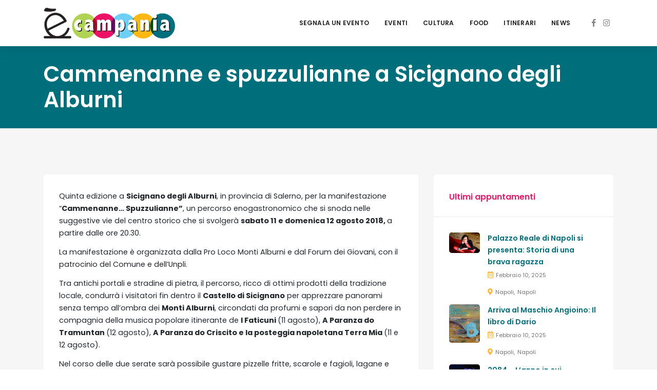

--- FILE ---
content_type: text/html; charset=UTF-8
request_url: https://ecampania.it/2018/08/06/cammenanne-e-spuzzulianne-sicignano-degli-alburni/
body_size: 25146
content:
<!DOCTYPE html>

<html lang="it-IT">
	<head>
		<meta charset="UTF-8" />
		<meta http-equiv="X-UA-Compatible" content="IE=edge">

		<meta name="viewport" content="width=device-width, initial-scale=1">
		<link rel="profile" href="gmpg.org/xfn/11" />
		<link rel="pingback" href="https://ecampania.it/xmlrpc.php" />
		<link href='https://fonts.googleapis.com/css?family=Poppins:200,300,400,500,600,700&subset=cyrillic,cyrillic-ext,greek,greek-ext,latin-ext' rel='stylesheet' type='text/css'>
<meta name='robots' content='index, follow, max-image-preview:large, max-snippet:-1, max-video-preview:-1' />

	<!-- This site is optimized with the Yoast SEO plugin v21.6 - https://yoast.com/wordpress/plugins/seo/ -->
	<title>Cammenanne e spuzzulianne a Sicignano degli Alburni - ècampania</title>
	<link rel="canonical" href="https://ecampania.it/2018/08/06/cammenanne-e-spuzzulianne-sicignano-degli-alburni/" />
	<meta property="og:locale" content="it_IT" />
	<meta property="og:type" content="article" />
	<meta property="og:title" content="Cammenanne e spuzzulianne a Sicignano degli Alburni - ècampania" />
	<meta property="og:description" content="Tra antichi portali e stradine di pietra, un percorso enogastronomico condurrà i visitatori fino al Castello per apprezzare panorami senza tempo all’ombra dei Monti Alburni, circondati da profumi e sapori da non perdere in compagnia della musica popolare." />
	<meta property="og:url" content="https://ecampania.it/2018/08/06/cammenanne-e-spuzzulianne-sicignano-degli-alburni/" />
	<meta property="og:site_name" content="ècampania" />
	<meta property="article:publisher" content="https://www.facebook.com/ecampania.it" />
	<meta property="article:published_time" content="2018-08-06T18:16:37+00:00" />
	<meta property="article:modified_time" content="2020-04-18T03:51:29+00:00" />
	<meta property="og:image" content="https://ecampania.it/wp-content/uploads/2020/02/fb.png" />
	<meta property="og:image:width" content="500" />
	<meta property="og:image:height" content="500" />
	<meta property="og:image:type" content="image/png" />
	<meta name="author" content="Redazione" />
	<meta name="twitter:card" content="summary_large_image" />
	<meta name="twitter:label1" content="Scritto da" />
	<meta name="twitter:data1" content="Redazione" />
	<meta name="twitter:label2" content="Tempo di lettura stimato" />
	<meta name="twitter:data2" content="1 minuto" />
	<script type="application/ld+json" class="yoast-schema-graph">{"@context":"https://schema.org","@graph":[{"@type":"Article","@id":"https://ecampania.it/2018/08/06/cammenanne-e-spuzzulianne-sicignano-degli-alburni/#article","isPartOf":{"@id":"https://ecampania.it/2018/08/06/cammenanne-e-spuzzulianne-sicignano-degli-alburni/"},"author":{"name":"Redazione","@id":"https://ecampania.it/#/schema/person/06c4992a21123d3995994d857b582d9a"},"headline":"Cammenanne e spuzzulianne a Sicignano degli Alburni","datePublished":"2018-08-06T18:16:37+00:00","dateModified":"2020-04-18T03:51:29+00:00","mainEntityOfPage":{"@id":"https://ecampania.it/2018/08/06/cammenanne-e-spuzzulianne-sicignano-degli-alburni/"},"wordCount":177,"commentCount":0,"publisher":{"@id":"https://ecampania.it/#organization"},"articleSection":["Food"],"inLanguage":"it-IT","potentialAction":[{"@type":"CommentAction","name":"Comment","target":["https://ecampania.it/2018/08/06/cammenanne-e-spuzzulianne-sicignano-degli-alburni/#respond"]}]},{"@type":"WebPage","@id":"https://ecampania.it/2018/08/06/cammenanne-e-spuzzulianne-sicignano-degli-alburni/","url":"https://ecampania.it/2018/08/06/cammenanne-e-spuzzulianne-sicignano-degli-alburni/","name":"Cammenanne e spuzzulianne a Sicignano degli Alburni - ècampania","isPartOf":{"@id":"https://ecampania.it/#website"},"datePublished":"2018-08-06T18:16:37+00:00","dateModified":"2020-04-18T03:51:29+00:00","breadcrumb":{"@id":"https://ecampania.it/2018/08/06/cammenanne-e-spuzzulianne-sicignano-degli-alburni/#breadcrumb"},"inLanguage":"it-IT","potentialAction":[{"@type":"ReadAction","target":["https://ecampania.it/2018/08/06/cammenanne-e-spuzzulianne-sicignano-degli-alburni/"]}]},{"@type":"BreadcrumbList","@id":"https://ecampania.it/2018/08/06/cammenanne-e-spuzzulianne-sicignano-degli-alburni/#breadcrumb","itemListElement":[{"@type":"ListItem","position":1,"name":"Home","item":"https://ecampania.it/"},{"@type":"ListItem","position":2,"name":"Cammenanne e spuzzulianne a Sicignano degli Alburni"}]},{"@type":"WebSite","@id":"https://ecampania.it/#website","url":"https://ecampania.it/","name":"ècampania","description":"Il primo portale dedicato al turismo ed alla cultura in Campania","publisher":{"@id":"https://ecampania.it/#organization"},"potentialAction":[{"@type":"SearchAction","target":{"@type":"EntryPoint","urlTemplate":"https://ecampania.it/?s={search_term_string}"},"query-input":"required name=search_term_string"}],"inLanguage":"it-IT"},{"@type":"Organization","@id":"https://ecampania.it/#organization","name":"Ècampania","url":"https://ecampania.it/","logo":{"@type":"ImageObject","inLanguage":"it-IT","@id":"https://ecampania.it/#/schema/logo/image/","url":"https://ecampania.it/wp-content/uploads/2020/02/fb.png","contentUrl":"https://ecampania.it/wp-content/uploads/2020/02/fb.png","width":500,"height":500,"caption":"Ècampania"},"image":{"@id":"https://ecampania.it/#/schema/logo/image/"},"sameAs":["https://www.facebook.com/ecampania.it","https://www.instagram.com/ecampania.it/"]},{"@type":"Person","@id":"https://ecampania.it/#/schema/person/06c4992a21123d3995994d857b582d9a","name":"Redazione","image":{"@type":"ImageObject","inLanguage":"it-IT","@id":"https://ecampania.it/#/schema/person/image/","url":"https://secure.gravatar.com/avatar/c863849205155081d0fb618b4ba12be7?s=96&d=mm&r=g","contentUrl":"https://secure.gravatar.com/avatar/c863849205155081d0fb618b4ba12be7?s=96&d=mm&r=g","caption":"Redazione"},"url":"https://ecampania.it/author/ecampania/"}]}</script>
	<!-- / Yoast SEO plugin. -->


<link rel='dns-prefetch' href='//maps.googleapis.com' />
<link rel="alternate" type="application/rss+xml" title="ècampania &raquo; Feed" href="https://ecampania.it/feed/" />
<link rel="alternate" type="application/rss+xml" title="ècampania &raquo; Feed dei commenti" href="https://ecampania.it/comments/feed/" />
<link rel="alternate" type="application/rss+xml" title="ècampania &raquo; Cammenanne e spuzzulianne a Sicignano degli Alburni Feed dei commenti" href="https://ecampania.it/2018/08/06/cammenanne-e-spuzzulianne-sicignano-degli-alburni/feed/" />
<script type="text/javascript">
/* <![CDATA[ */
window._wpemojiSettings = {"baseUrl":"https:\/\/s.w.org\/images\/core\/emoji\/14.0.0\/72x72\/","ext":".png","svgUrl":"https:\/\/s.w.org\/images\/core\/emoji\/14.0.0\/svg\/","svgExt":".svg","source":{"concatemoji":"https:\/\/ecampania.it\/wp-includes\/js\/wp-emoji-release.min.js?ver=6.4.7"}};
/*! This file is auto-generated */
!function(i,n){var o,s,e;function c(e){try{var t={supportTests:e,timestamp:(new Date).valueOf()};sessionStorage.setItem(o,JSON.stringify(t))}catch(e){}}function p(e,t,n){e.clearRect(0,0,e.canvas.width,e.canvas.height),e.fillText(t,0,0);var t=new Uint32Array(e.getImageData(0,0,e.canvas.width,e.canvas.height).data),r=(e.clearRect(0,0,e.canvas.width,e.canvas.height),e.fillText(n,0,0),new Uint32Array(e.getImageData(0,0,e.canvas.width,e.canvas.height).data));return t.every(function(e,t){return e===r[t]})}function u(e,t,n){switch(t){case"flag":return n(e,"\ud83c\udff3\ufe0f\u200d\u26a7\ufe0f","\ud83c\udff3\ufe0f\u200b\u26a7\ufe0f")?!1:!n(e,"\ud83c\uddfa\ud83c\uddf3","\ud83c\uddfa\u200b\ud83c\uddf3")&&!n(e,"\ud83c\udff4\udb40\udc67\udb40\udc62\udb40\udc65\udb40\udc6e\udb40\udc67\udb40\udc7f","\ud83c\udff4\u200b\udb40\udc67\u200b\udb40\udc62\u200b\udb40\udc65\u200b\udb40\udc6e\u200b\udb40\udc67\u200b\udb40\udc7f");case"emoji":return!n(e,"\ud83e\udef1\ud83c\udffb\u200d\ud83e\udef2\ud83c\udfff","\ud83e\udef1\ud83c\udffb\u200b\ud83e\udef2\ud83c\udfff")}return!1}function f(e,t,n){var r="undefined"!=typeof WorkerGlobalScope&&self instanceof WorkerGlobalScope?new OffscreenCanvas(300,150):i.createElement("canvas"),a=r.getContext("2d",{willReadFrequently:!0}),o=(a.textBaseline="top",a.font="600 32px Arial",{});return e.forEach(function(e){o[e]=t(a,e,n)}),o}function t(e){var t=i.createElement("script");t.src=e,t.defer=!0,i.head.appendChild(t)}"undefined"!=typeof Promise&&(o="wpEmojiSettingsSupports",s=["flag","emoji"],n.supports={everything:!0,everythingExceptFlag:!0},e=new Promise(function(e){i.addEventListener("DOMContentLoaded",e,{once:!0})}),new Promise(function(t){var n=function(){try{var e=JSON.parse(sessionStorage.getItem(o));if("object"==typeof e&&"number"==typeof e.timestamp&&(new Date).valueOf()<e.timestamp+604800&&"object"==typeof e.supportTests)return e.supportTests}catch(e){}return null}();if(!n){if("undefined"!=typeof Worker&&"undefined"!=typeof OffscreenCanvas&&"undefined"!=typeof URL&&URL.createObjectURL&&"undefined"!=typeof Blob)try{var e="postMessage("+f.toString()+"("+[JSON.stringify(s),u.toString(),p.toString()].join(",")+"));",r=new Blob([e],{type:"text/javascript"}),a=new Worker(URL.createObjectURL(r),{name:"wpTestEmojiSupports"});return void(a.onmessage=function(e){c(n=e.data),a.terminate(),t(n)})}catch(e){}c(n=f(s,u,p))}t(n)}).then(function(e){for(var t in e)n.supports[t]=e[t],n.supports.everything=n.supports.everything&&n.supports[t],"flag"!==t&&(n.supports.everythingExceptFlag=n.supports.everythingExceptFlag&&n.supports[t]);n.supports.everythingExceptFlag=n.supports.everythingExceptFlag&&!n.supports.flag,n.DOMReady=!1,n.readyCallback=function(){n.DOMReady=!0}}).then(function(){return e}).then(function(){var e;n.supports.everything||(n.readyCallback(),(e=n.source||{}).concatemoji?t(e.concatemoji):e.wpemoji&&e.twemoji&&(t(e.twemoji),t(e.wpemoji)))}))}((window,document),window._wpemojiSettings);
/* ]]> */
</script>
<link rel='stylesheet' id='sbi_styles-css' href='https://ecampania.it/wp-content/plugins/instagram-feed/css/sbi-styles.min.css?ver=6.2.6' type='text/css' media='all' />
<style id='wp-emoji-styles-inline-css' type='text/css'>

	img.wp-smiley, img.emoji {
		display: inline !important;
		border: none !important;
		box-shadow: none !important;
		height: 1em !important;
		width: 1em !important;
		margin: 0 0.07em !important;
		vertical-align: -0.1em !important;
		background: none !important;
		padding: 0 !important;
	}
</style>
<link rel='stylesheet' id='wp-block-library-css' href='https://ecampania.it/wp-includes/css/dist/block-library/style.min.css?ver=6.4.7' type='text/css' media='all' />
<style id='wp-block-library-theme-inline-css' type='text/css'>
.wp-block-audio figcaption{color:#555;font-size:13px;text-align:center}.is-dark-theme .wp-block-audio figcaption{color:hsla(0,0%,100%,.65)}.wp-block-audio{margin:0 0 1em}.wp-block-code{border:1px solid #ccc;border-radius:4px;font-family:Menlo,Consolas,monaco,monospace;padding:.8em 1em}.wp-block-embed figcaption{color:#555;font-size:13px;text-align:center}.is-dark-theme .wp-block-embed figcaption{color:hsla(0,0%,100%,.65)}.wp-block-embed{margin:0 0 1em}.blocks-gallery-caption{color:#555;font-size:13px;text-align:center}.is-dark-theme .blocks-gallery-caption{color:hsla(0,0%,100%,.65)}.wp-block-image figcaption{color:#555;font-size:13px;text-align:center}.is-dark-theme .wp-block-image figcaption{color:hsla(0,0%,100%,.65)}.wp-block-image{margin:0 0 1em}.wp-block-pullquote{border-bottom:4px solid;border-top:4px solid;color:currentColor;margin-bottom:1.75em}.wp-block-pullquote cite,.wp-block-pullquote footer,.wp-block-pullquote__citation{color:currentColor;font-size:.8125em;font-style:normal;text-transform:uppercase}.wp-block-quote{border-left:.25em solid;margin:0 0 1.75em;padding-left:1em}.wp-block-quote cite,.wp-block-quote footer{color:currentColor;font-size:.8125em;font-style:normal;position:relative}.wp-block-quote.has-text-align-right{border-left:none;border-right:.25em solid;padding-left:0;padding-right:1em}.wp-block-quote.has-text-align-center{border:none;padding-left:0}.wp-block-quote.is-large,.wp-block-quote.is-style-large,.wp-block-quote.is-style-plain{border:none}.wp-block-search .wp-block-search__label{font-weight:700}.wp-block-search__button{border:1px solid #ccc;padding:.375em .625em}:where(.wp-block-group.has-background){padding:1.25em 2.375em}.wp-block-separator.has-css-opacity{opacity:.4}.wp-block-separator{border:none;border-bottom:2px solid;margin-left:auto;margin-right:auto}.wp-block-separator.has-alpha-channel-opacity{opacity:1}.wp-block-separator:not(.is-style-wide):not(.is-style-dots){width:100px}.wp-block-separator.has-background:not(.is-style-dots){border-bottom:none;height:1px}.wp-block-separator.has-background:not(.is-style-wide):not(.is-style-dots){height:2px}.wp-block-table{margin:0 0 1em}.wp-block-table td,.wp-block-table th{word-break:normal}.wp-block-table figcaption{color:#555;font-size:13px;text-align:center}.is-dark-theme .wp-block-table figcaption{color:hsla(0,0%,100%,.65)}.wp-block-video figcaption{color:#555;font-size:13px;text-align:center}.is-dark-theme .wp-block-video figcaption{color:hsla(0,0%,100%,.65)}.wp-block-video{margin:0 0 1em}.wp-block-template-part.has-background{margin-bottom:0;margin-top:0;padding:1.25em 2.375em}
</style>
<style id='classic-theme-styles-inline-css' type='text/css'>
/*! This file is auto-generated */
.wp-block-button__link{color:#fff;background-color:#32373c;border-radius:9999px;box-shadow:none;text-decoration:none;padding:calc(.667em + 2px) calc(1.333em + 2px);font-size:1.125em}.wp-block-file__button{background:#32373c;color:#fff;text-decoration:none}
</style>
<style id='global-styles-inline-css' type='text/css'>
body{--wp--preset--color--black: #000000;--wp--preset--color--cyan-bluish-gray: #abb8c3;--wp--preset--color--white: #ffffff;--wp--preset--color--pale-pink: #f78da7;--wp--preset--color--vivid-red: #cf2e2e;--wp--preset--color--luminous-vivid-orange: #ff6900;--wp--preset--color--luminous-vivid-amber: #fcb900;--wp--preset--color--light-green-cyan: #7bdcb5;--wp--preset--color--vivid-green-cyan: #00d084;--wp--preset--color--pale-cyan-blue: #8ed1fc;--wp--preset--color--vivid-cyan-blue: #0693e3;--wp--preset--color--vivid-purple: #9b51e0;--wp--preset--gradient--vivid-cyan-blue-to-vivid-purple: linear-gradient(135deg,rgba(6,147,227,1) 0%,rgb(155,81,224) 100%);--wp--preset--gradient--light-green-cyan-to-vivid-green-cyan: linear-gradient(135deg,rgb(122,220,180) 0%,rgb(0,208,130) 100%);--wp--preset--gradient--luminous-vivid-amber-to-luminous-vivid-orange: linear-gradient(135deg,rgba(252,185,0,1) 0%,rgba(255,105,0,1) 100%);--wp--preset--gradient--luminous-vivid-orange-to-vivid-red: linear-gradient(135deg,rgba(255,105,0,1) 0%,rgb(207,46,46) 100%);--wp--preset--gradient--very-light-gray-to-cyan-bluish-gray: linear-gradient(135deg,rgb(238,238,238) 0%,rgb(169,184,195) 100%);--wp--preset--gradient--cool-to-warm-spectrum: linear-gradient(135deg,rgb(74,234,220) 0%,rgb(151,120,209) 20%,rgb(207,42,186) 40%,rgb(238,44,130) 60%,rgb(251,105,98) 80%,rgb(254,248,76) 100%);--wp--preset--gradient--blush-light-purple: linear-gradient(135deg,rgb(255,206,236) 0%,rgb(152,150,240) 100%);--wp--preset--gradient--blush-bordeaux: linear-gradient(135deg,rgb(254,205,165) 0%,rgb(254,45,45) 50%,rgb(107,0,62) 100%);--wp--preset--gradient--luminous-dusk: linear-gradient(135deg,rgb(255,203,112) 0%,rgb(199,81,192) 50%,rgb(65,88,208) 100%);--wp--preset--gradient--pale-ocean: linear-gradient(135deg,rgb(255,245,203) 0%,rgb(182,227,212) 50%,rgb(51,167,181) 100%);--wp--preset--gradient--electric-grass: linear-gradient(135deg,rgb(202,248,128) 0%,rgb(113,206,126) 100%);--wp--preset--gradient--midnight: linear-gradient(135deg,rgb(2,3,129) 0%,rgb(40,116,252) 100%);--wp--preset--font-size--small: 13px;--wp--preset--font-size--medium: 20px;--wp--preset--font-size--large: 36px;--wp--preset--font-size--x-large: 42px;--wp--preset--spacing--20: 0.44rem;--wp--preset--spacing--30: 0.67rem;--wp--preset--spacing--40: 1rem;--wp--preset--spacing--50: 1.5rem;--wp--preset--spacing--60: 2.25rem;--wp--preset--spacing--70: 3.38rem;--wp--preset--spacing--80: 5.06rem;--wp--preset--shadow--natural: 6px 6px 9px rgba(0, 0, 0, 0.2);--wp--preset--shadow--deep: 12px 12px 50px rgba(0, 0, 0, 0.4);--wp--preset--shadow--sharp: 6px 6px 0px rgba(0, 0, 0, 0.2);--wp--preset--shadow--outlined: 6px 6px 0px -3px rgba(255, 255, 255, 1), 6px 6px rgba(0, 0, 0, 1);--wp--preset--shadow--crisp: 6px 6px 0px rgba(0, 0, 0, 1);}:where(.is-layout-flex){gap: 0.5em;}:where(.is-layout-grid){gap: 0.5em;}body .is-layout-flow > .alignleft{float: left;margin-inline-start: 0;margin-inline-end: 2em;}body .is-layout-flow > .alignright{float: right;margin-inline-start: 2em;margin-inline-end: 0;}body .is-layout-flow > .aligncenter{margin-left: auto !important;margin-right: auto !important;}body .is-layout-constrained > .alignleft{float: left;margin-inline-start: 0;margin-inline-end: 2em;}body .is-layout-constrained > .alignright{float: right;margin-inline-start: 2em;margin-inline-end: 0;}body .is-layout-constrained > .aligncenter{margin-left: auto !important;margin-right: auto !important;}body .is-layout-constrained > :where(:not(.alignleft):not(.alignright):not(.alignfull)){max-width: var(--wp--style--global--content-size);margin-left: auto !important;margin-right: auto !important;}body .is-layout-constrained > .alignwide{max-width: var(--wp--style--global--wide-size);}body .is-layout-flex{display: flex;}body .is-layout-flex{flex-wrap: wrap;align-items: center;}body .is-layout-flex > *{margin: 0;}body .is-layout-grid{display: grid;}body .is-layout-grid > *{margin: 0;}:where(.wp-block-columns.is-layout-flex){gap: 2em;}:where(.wp-block-columns.is-layout-grid){gap: 2em;}:where(.wp-block-post-template.is-layout-flex){gap: 1.25em;}:where(.wp-block-post-template.is-layout-grid){gap: 1.25em;}.has-black-color{color: var(--wp--preset--color--black) !important;}.has-cyan-bluish-gray-color{color: var(--wp--preset--color--cyan-bluish-gray) !important;}.has-white-color{color: var(--wp--preset--color--white) !important;}.has-pale-pink-color{color: var(--wp--preset--color--pale-pink) !important;}.has-vivid-red-color{color: var(--wp--preset--color--vivid-red) !important;}.has-luminous-vivid-orange-color{color: var(--wp--preset--color--luminous-vivid-orange) !important;}.has-luminous-vivid-amber-color{color: var(--wp--preset--color--luminous-vivid-amber) !important;}.has-light-green-cyan-color{color: var(--wp--preset--color--light-green-cyan) !important;}.has-vivid-green-cyan-color{color: var(--wp--preset--color--vivid-green-cyan) !important;}.has-pale-cyan-blue-color{color: var(--wp--preset--color--pale-cyan-blue) !important;}.has-vivid-cyan-blue-color{color: var(--wp--preset--color--vivid-cyan-blue) !important;}.has-vivid-purple-color{color: var(--wp--preset--color--vivid-purple) !important;}.has-black-background-color{background-color: var(--wp--preset--color--black) !important;}.has-cyan-bluish-gray-background-color{background-color: var(--wp--preset--color--cyan-bluish-gray) !important;}.has-white-background-color{background-color: var(--wp--preset--color--white) !important;}.has-pale-pink-background-color{background-color: var(--wp--preset--color--pale-pink) !important;}.has-vivid-red-background-color{background-color: var(--wp--preset--color--vivid-red) !important;}.has-luminous-vivid-orange-background-color{background-color: var(--wp--preset--color--luminous-vivid-orange) !important;}.has-luminous-vivid-amber-background-color{background-color: var(--wp--preset--color--luminous-vivid-amber) !important;}.has-light-green-cyan-background-color{background-color: var(--wp--preset--color--light-green-cyan) !important;}.has-vivid-green-cyan-background-color{background-color: var(--wp--preset--color--vivid-green-cyan) !important;}.has-pale-cyan-blue-background-color{background-color: var(--wp--preset--color--pale-cyan-blue) !important;}.has-vivid-cyan-blue-background-color{background-color: var(--wp--preset--color--vivid-cyan-blue) !important;}.has-vivid-purple-background-color{background-color: var(--wp--preset--color--vivid-purple) !important;}.has-black-border-color{border-color: var(--wp--preset--color--black) !important;}.has-cyan-bluish-gray-border-color{border-color: var(--wp--preset--color--cyan-bluish-gray) !important;}.has-white-border-color{border-color: var(--wp--preset--color--white) !important;}.has-pale-pink-border-color{border-color: var(--wp--preset--color--pale-pink) !important;}.has-vivid-red-border-color{border-color: var(--wp--preset--color--vivid-red) !important;}.has-luminous-vivid-orange-border-color{border-color: var(--wp--preset--color--luminous-vivid-orange) !important;}.has-luminous-vivid-amber-border-color{border-color: var(--wp--preset--color--luminous-vivid-amber) !important;}.has-light-green-cyan-border-color{border-color: var(--wp--preset--color--light-green-cyan) !important;}.has-vivid-green-cyan-border-color{border-color: var(--wp--preset--color--vivid-green-cyan) !important;}.has-pale-cyan-blue-border-color{border-color: var(--wp--preset--color--pale-cyan-blue) !important;}.has-vivid-cyan-blue-border-color{border-color: var(--wp--preset--color--vivid-cyan-blue) !important;}.has-vivid-purple-border-color{border-color: var(--wp--preset--color--vivid-purple) !important;}.has-vivid-cyan-blue-to-vivid-purple-gradient-background{background: var(--wp--preset--gradient--vivid-cyan-blue-to-vivid-purple) !important;}.has-light-green-cyan-to-vivid-green-cyan-gradient-background{background: var(--wp--preset--gradient--light-green-cyan-to-vivid-green-cyan) !important;}.has-luminous-vivid-amber-to-luminous-vivid-orange-gradient-background{background: var(--wp--preset--gradient--luminous-vivid-amber-to-luminous-vivid-orange) !important;}.has-luminous-vivid-orange-to-vivid-red-gradient-background{background: var(--wp--preset--gradient--luminous-vivid-orange-to-vivid-red) !important;}.has-very-light-gray-to-cyan-bluish-gray-gradient-background{background: var(--wp--preset--gradient--very-light-gray-to-cyan-bluish-gray) !important;}.has-cool-to-warm-spectrum-gradient-background{background: var(--wp--preset--gradient--cool-to-warm-spectrum) !important;}.has-blush-light-purple-gradient-background{background: var(--wp--preset--gradient--blush-light-purple) !important;}.has-blush-bordeaux-gradient-background{background: var(--wp--preset--gradient--blush-bordeaux) !important;}.has-luminous-dusk-gradient-background{background: var(--wp--preset--gradient--luminous-dusk) !important;}.has-pale-ocean-gradient-background{background: var(--wp--preset--gradient--pale-ocean) !important;}.has-electric-grass-gradient-background{background: var(--wp--preset--gradient--electric-grass) !important;}.has-midnight-gradient-background{background: var(--wp--preset--gradient--midnight) !important;}.has-small-font-size{font-size: var(--wp--preset--font-size--small) !important;}.has-medium-font-size{font-size: var(--wp--preset--font-size--medium) !important;}.has-large-font-size{font-size: var(--wp--preset--font-size--large) !important;}.has-x-large-font-size{font-size: var(--wp--preset--font-size--x-large) !important;}
.wp-block-navigation a:where(:not(.wp-element-button)){color: inherit;}
:where(.wp-block-post-template.is-layout-flex){gap: 1.25em;}:where(.wp-block-post-template.is-layout-grid){gap: 1.25em;}
:where(.wp-block-columns.is-layout-flex){gap: 2em;}:where(.wp-block-columns.is-layout-grid){gap: 2em;}
.wp-block-pullquote{font-size: 1.5em;line-height: 1.6;}
</style>
<link rel='stylesheet' id='contact-form-7-css' href='https://ecampania.it/wp-content/plugins/contact-form-7/includes/css/styles.css?ver=5.8.4' type='text/css' media='all' />
<link rel='stylesheet' id='eventchamp-style-css' href='https://ecampania.it/wp-content/themes/eventchamp/style.css?ver=6.4.7' type='text/css' media='all' />
<link rel='stylesheet' id='eventchamp-child-style-css' href='https://ecampania.it/wp-content/themes/eventchamp-child/style.css?ver=6.4.7' type='text/css' media='all' />
<link rel='stylesheet' id='prettyphoto-css' href='https://ecampania.it/wp-content/plugins/js_composer/assets/lib/prettyphoto/css/prettyPhoto.min.css?ver=6.0.5' type='text/css' media='all' />
<link rel='stylesheet' id='bootstrap-css' href='https://ecampania.it/wp-content/themes/eventchamp/include/assets/css/bootstrap.min.css?ver=6.4.7' type='text/css' media='all' />
<link rel='stylesheet' id='fontawesome-css' href='https://ecampania.it/wp-content/themes/eventchamp/include/assets/css/fontawesome.min.css?ver=6.4.7' type='text/css' media='all' />
<link rel='stylesheet' id='swiper-css' href='https://ecampania.it/wp-content/themes/eventchamp/include/assets/css/swiper.min.css?ver=6.4.7' type='text/css' media='all' />
<link rel='stylesheet' id='scrollbar-css' href='https://ecampania.it/wp-content/themes/eventchamp/include/assets/css/scrollbar.min.css?ver=6.4.7' type='text/css' media='all' />
<link rel='stylesheet' id='bootstrap-select-css' href='https://ecampania.it/wp-content/themes/eventchamp/include/assets/css/bootstrap-select.min.css?ver=6.4.7' type='text/css' media='all' />
<link rel='stylesheet' id='fullcalendar-css' href='https://ecampania.it/wp-content/themes/eventchamp/include/assets/css/fullcalendar.min.css?ver=6.4.7' type='text/css' media='all' />
<link rel='stylesheet' id='eventchamp-woocommerce-css' href='https://ecampania.it/wp-content/themes/eventchamp/include/assets/css/woocommerce.min.css?ver=6.4.7' type='text/css' media='all' />
<link rel='stylesheet' id='eventchamp-wp-core-css' href='https://ecampania.it/wp-content/themes/eventchamp/include/assets/css/wp-core.min.css?ver=6.4.7' type='text/css' media='all' />
<link rel='stylesheet' id='ion-range-slider-css' href='https://ecampania.it/wp-content/themes/eventchamp/include/assets/css/ion-range-slider.min.css?ver=6.4.7' type='text/css' media='all' />
<link rel='stylesheet' id='ion-range-slider-flat-theme-css' href='https://ecampania.it/wp-content/themes/eventchamp/include/assets/css/ion-range-slider-flat-theme.min.css?ver=6.4.7' type='text/css' media='all' />
<link rel='stylesheet' id='eventchamp-css' href='https://ecampania.it/wp-content/themes/eventchamp-child/style.css?ver=6.4.7' type='text/css' media='all' />
<style id='eventchamp-inline-css' type='text/css'>
body,.ui-widget-content{font-family:Poppins;}
.gt-user-activity > ul > li svg, .gt-content-detail-box > ul > li > .gt-icon > svg{fill:#ffb83e;}.gt-footer.gt-style-1 .gt-social-links-element.gt-style-6 ul li a:hover, .gt-footer.gt-style-1 .gt-social-links-element.gt-style-6 ul li a:focus, .gt-footer.gt-style-1 a:hover, .gt-footer.gt-style-1 a:focus, .gt-event-style-2 .gt-information > div a:focus, .gt-event-style-2 .gt-information > div a:hover, .gt-footer.gt-style-1 .post-list-style-3 .title a:hover, .gt-footer.gt-style-1 .post-list-style-3 .title a:focus, .gt-mobile-menu .gt-bottom .gt-social-links li a:hover, .gt-mobile-menu .gt-bottom .gt-social-links li a:focus, .gt-modal .gt-register-content .gt-modal-footer a:hover, .gt-modal .gt-register-content .gt-modal-footer a:focus, .gt-modal .gt-login-content .gt-modal-footer a:hover, .gt-modal .gt-login-content .gt-modal-footer a:focus, .gt-countdown.gt-style-3 ul li > .gt-inner, .gt-footer .post-list-style-3 .title a:hover, .gt-footer .post-list-style-3 .title a:focus, .gt-feature-box .gt-content .gt-title, .gt-feature-box .gt-icon, .gt-map.gt-events-map .gt-map-popup .gt-inner a:hover, .gt-map.gt-events-map .gt-map-popup .gt-inner a:focus, .gt-map.gt-events-map .gt-map-popup .gt-bottom-links > li > i, .gt-label.gt-style-4, .gt-post-style-1 .gt-bottom .gt-more:hover, .gt-post-style-1 .gt-bottom .gt-more:focus, .gt-post-style-1 .gt-bottom > ul a:hover, .gt-post-style-1 .gt-bottom > ul a:focus, .gt-post-style-2 .gt-bottom .gt-more:hover, .gt-post-style-2 .gt-bottom .gt-more:focus, .gt-post-style-2 .gt-bottom > ul a:hover, .gt-post-style-2 .gt-bottom > ul a:focus, .gt-page-content .gt-post-meta a:hover, .gt-page-content .gt-post-meta a:focus, .gt-pagination ul li > span.current, .gt-pagination ul li > a:hover, .gt-pagination ul li > a:focus, .gt-post-pagination ul li a:hover, .gt-post-pagination ul li a:focus, .gt-page-content .gt-post-meta ul li i, .gt-event-ticket.gt-style-1 .gt-ticket-inner > .gt-details .gt-subtitle, .gt-event-ticket.gt-style-1 .gt-ticket-inner > .gt-details > .gt-price, .gt-event-ticket.gt-style-1 .gt-ticket-inner > .gt-ticket-features p:before, .gt-event-ticket.gt-style-2 .gt-ticket-inner .gt-title, .gt-event-ticket.gt-style-2 .gt-price, .gt-event-ticket.gt-style-3 .gt-ticket-inner .gt-title, .gt-event-ticket.gt-style-3 .gt-price, .gt-event-ticket.gt-style-4 .gt-price, .gt-event-ticket.gt-style-4 .gt-ticket-inner .gt-ticket-features p:before, .gt-event-ticket.gt-style-5 .gt-price, .gt-event-ticket.gt-style-5 .gt-ticket-inner .gt-ticket-features p:before, .gt-event-ticket.gt-style-6 .gt-ticket-features p:before, .gt-event-ticket.gt-style-6 .gt-ticket-header .gt-price, .gt-event-ticket.gt-style-7 .gt-ticket-features p:before, .gt-event-ticket.gt-style-7 .gt-ticket-header .gt-price, .gt-event-buttons ul li a:hover, .gt-event-buttons ul li a:focus, .gt-event-schedule.gt-style-2 .gt-schedule-tabs > li > a.active, .gt-event-schedule.gt-style-2 .gt-schedule-tabs > li > a.active:visited, .gt-event-schedule.gt-style-2 .gt-schedule-tabs > li > a:hover, .gt-event-schedule.gt-style-2 .gt-schedule-tabs > li > a:focus, .gt-speaker.gt-style-1 .gt-content .gt-name a:hover, .gt-speaker.gt-style-1 .gt-content .gt-name a:focus, .gt-speaker.gt-style-1 .gt-social-links ul li a:focus, .gt-speaker.gt-style-1 .gt-social-links ul li a:hover, .gt-speaker.gt-style-2 .gt-social-links ul li a:focus, .gt-speaker.gt-style-2 .gt-social-links ul li a:hover, .gt-speaker.gt-style-3 .gt-social-links ul li a:focus, .gt-speaker.gt-style-3 .gt-social-links ul li a:hover, .gt-speaker.gt-style-4 .gt-social-links ul li a:focus, .gt-speaker.gt-style-4 .gt-social-links ul li a:hover, .gt-speaker.gt-style-5 .gt-social-links ul li a:focus, .gt-speaker.gt-style-5 .gt-social-links ul li a:hover, .gt-speaker.gt-style-6 .gt-social-links ul li a:focus, .gt-speaker.gt-style-6 .gt-social-links ul li a:hover, .gt-content-detail-box > ul > li > .gt-content > .gt-inner a:hover, .gt-content-detail-box > ul > li > .gt-content > .gt-inner a:focus, .gt-content-detail-box > ul > li > .gt-icon > i, .gt-icon-list ul li i, .gt-mailchimp-newsletter .title i, .gt-button.gt-style-6 a:hover, .gt-button.gt-style-6 a:focus, .gt-button.gt-style-5 a, .gt-button.gt-style-5 a:visited, .gt-button.gt-style-3 a:hover, .gt-button.gt-style-3 a:focus, .gt-button.gt-style-2 a:hover, .gt-button.gt-style-2 a:focus, .gt-button.gt-style-1 a:hover, .gt-button.gt-style-1 a:focus, .gt-contact-box i, .gt-counter > .gt-title, .gt-counter > .gt-number, .gt-testimonials-carousel .content .name, .gt-eventchamp-service-box .gt-title, .gt-eventchamp-service-box i, .gt-categorized-events .gt-nav > li > a.active, .gt-categorized-events .gt-nav > li > a.active:visited, .gt-categorized-events .gt-nav > li > a:hover, .gt-categorized-events .gt-nav > li > a:focus, .gt-heading .gt-title span, .gt-eventchamp-slider .gt-slider-content .gt-title .gt-secondary, .gt-countdown-slider.gt-style-1 > .gt-slider-content .gt-title .gt-secondary, .gt-countdown-slider.gt-style-3 > .gt-slider-content > .gt-counter .gt-counter-inner > div, .gt-events-slider .gt-slide-inner .gt-content .gt-information > li i, .woocommerce div.product .woocommerce-tabs ul.tabs li a:hover, .woocommerce div.product .woocommerce-tabs ul.tabs li a:focus, .woocommerce div.product .stock, .woocommerce .woocommerce-MyAccount-navigation ul li a, .woocommerce .woocommerce-MyAccount-navigation ul li a:visited, .woocommerce-error::before, .woocommerce-info::before, .woocommerce-message::before, .woocommerce nav.woocommerce-pagination ul li a, .woocommerce nav.woocommerce-pagination ul li a:visited, .woocommerce div.product .woocommerce-tabs ul.tabs li a, .woocommerce div.product .woocommerce-tabs ul.tabs li a:visited, .woocommerce div.product .woocommerce-tabs ul.tabs li, .woocommerce div.product p.price, .woocommerce div.product span.price, .woocommerce ul.products li.product .price, .woocommerce #respond input#submit.alt:hover, .woocommerce a.button.alt:hover, .woocommerce button.button.alt:hover, .woocommerce input.button.alt:hover, .woocommerce #respond input#submit:hover, .woocommerce a.button:hover, .woocommerce button.button:hover, .woocommerce input.button:hover, .select2-container--default .select2-results__option--highlighted[aria-selected], .select2-container--default .select2-results__option--highlighted[data-selected], .select2-container--default .select2-results__option[aria-selected=true], .select2-container--default .select2-results__option[data-selected=true], .plyr__progress--played, .plyr__volume--display, .bootstrap-select.gt-select .dropdown-item:focus, .bootstrap-select.gt-select .dropdown-item:hover, .bootstrap-select.gt-select .dropdown-item.active, .bootstrap-select.gt-select .dropdown-item:active, blockquote:before, button:hover, input[type="submit"]:hover, button:active, input[type="submit"]:active, button:active:hover, input[type="submit"]:active:hover, button:active:focus, input[type="submit"]:active:focus, button:active:visited, input[type="submit"]:active:visited, button:focus, input[type="submit"]:focus, a:hover, a:focus, .gt-header.gt-style-1.gt-style-2 .gt-elements .gt-social-links li a:hover, .gt-header.gt-style-1.gt-style-2 .gt-elements .gt-social-links li a:focus, .gt-header.gt-style-1.gt-style-2 .gt-navbar .gt-menu > li a:hover, .gt-header.gt-style-1.gt-style-2 .gt-navbar .gt-menu > li a:focus, .gt-header.gt-style-1.gt-style-2 .gt-navbar .gt-menu > li:hover > a, .gt-header.gt-style-1.gt-style-2 .gt-navbar .gt-menu > li:hover > a:visited, .gt-header.gt-style-1.gt-style-2 .gt-navbar .gt-menu > li>a:hover, .gt-header.gt-style-1.gt-style-2 .gt-navbar .gt-menu > li>a:focus, .gt-header.gt-style-1.gt-style-2 .gt-navbar .gt-menu li .gt-dropdown-menu li a:hover, .gt-header.gt-style-1.gt-style-2 .gt-navbar .gt-menu li .gt-dropdown-menu li a:focus, .gt-header.gt-style-3.gt-style-4 .gt-elements .gt-social-links li a:hover, .gt-header.gt-style-3.gt-style-4 .gt-elements .gt-social-links li a:focus, .gt-header.gt-style-3.gt-style-4 .gt-navbar .gt-menu > li a:hover, .gt-header.gt-style-3.gt-style-4 .gt-navbar .gt-menu > li a:focus, .gt-header.gt-style-3.gt-style-4 .gt-navbar .gt-menu > li:hover > a, .gt-header.gt-style-3.gt-style-4 .gt-navbar .gt-menu > li:hover > a:visited, .gt-header.gt-style-3.gt-style-4 .gt-navbar .gt-menu > li > a:hover, .gt-header.gt-style-3.gt-style-4 .gt-navbar .gt-menu > li > a:focus, .gt-header.gt-style-3.gt-style-4 .gt-navbar .gt-menu li .gt-dropdown-menu li a:hover, .gt-header.gt-style-3.gt-style-4 .gt-navbar .gt-menu li .gt-dropdown-menu li a:focus, .gt-header.gt-style-5.gt-style-6 .gt-elements .gt-social-links li a:hover, .gt-header.gt-style-5.gt-style-6 .gt-elements .gt-social-links li a:focus, .gt-header.gt-style-5.gt-style-6 .gt-navbar .gt-menu > li a:hover, .gt-header.gt-style-5.gt-style-6 .gt-navbar .gt-menu > li a:focus, .gt-header.gt-style-5.gt-style-6 .gt-navbar .gt-menu > li:hover > a, .gt-header.gt-style-5.gt-style-6 .gt-navbar .gt-menu > li:hover > a:visited, .gt-header.gt-style-5.gt-style-6 .gt-navbar .gt-menu > li > a:hover, .gt-header.gt-style-5.gt-style-6 .gt-navbar .gt-menu > li > a:focus, .gt-header.gt-style-5.gt-style-6 .gt-navbar .gt-menu li .gt-dropdown-menu li a:hover, .gt-header.gt-style-5.gt-style-6 .gt-navbar .gt-menu li .gt-dropdown-menu li a:focus, .gt-footer a:hover, .gt-footer a:focus, .gt-page-title-bar .gt-breadcrumb nav > ol > li a:focus, .gt-page-title-bar .gt-breadcrumb nav > ol > li a:hover, .gt-page-title-bar .gt-breadcrumb nav > ol > li.gt-item-current, .gt-page-title-bar .gt-breadcrumb nav > ol > li.current-item, .gt-mobile-menu .gt-top .gt-menu .gt-dropdown-menu > .active > a, .gt-mobile-menu .gt-top .gt-menu .gt-dropdown-menu > .active > a:focus, .gt-mobile-menu .gt-top .gt-menu .gt-dropdown-menu > .active > a:hover, .gt-mobile-menu .gt-top .gt-menu > li a:hover, .gt-mobile-menu .gt-top .gt-menu > li a:focus, .gt-mobile-menu .gt-top .gt-menu li:hover > a, .gt-mobile-menu .gt-top .gt-menu li:focus > a:visited, .gt-mobile-menu .gt-top .gt-menu li:hover > i, .gt-mobile-menu .gt-top .gt-menu li:focus > i, .gt-flex-menu li a:focus, .gt-flex-menu li a:hover, .fc-state-default:hover, .fc-state-default:focus, .fc button:hover, .fc button:focus, .gt-post-style-1 .gt-bottom > ul > li i, .gt-post-style-1 .gt-bottom .gt-more:hover, .gt-post-style-1 .gt-bottom .gt-more:focus, .gt-post-style-1 .gt-image .gt-category ul a, .gt-post-style-1 .gt-image .gt-category ul a:visited, .gt-post-style-1 .gt-image .gt-category ul, .gt-post-style-2 .gt-bottom > ul > li i, .gt-post-style-2 .gt-bottom .gt-more:hover, .gt-post-style-2 .gt-bottom .gt-more:focus, .gt-post-style-2 .gt-image .gt-category ul a, .gt-post-style-2 .gt-image .gt-category ul a:visited, .gt-post-style-2 .gt-image .gt-category ul, .gt-post-style-3 .gt-information > div i, .gt-event-style-1 .gt-venue a:focus, .gt-event-style-1 .gt-venue a:hover, .gt-event-style-1 .gt-location ul li a:focus, .gt-event-style-1 .gt-location ul li a:hover, .gt-event-style-1 .gt-location i, .gt-event-style-1 .gt-date i, .gt-event-style-1 .gt-time i, .gt-event-style-1 .gt-venue i, .gt-event-style-1 .gt-stock i, .gt-event-style-1 .gt-event-status, .gt-event-style-2 .gt-information > div i, .gt-event-style-3 .gt-venue a:focus, .gt-event-style-3 .gt-venue a:hover, .gt-event-style-3 .gt-location ul li a:focus, .gt-event-style-3 .gt-location ul li a:hover, .gt-event-style-3 .gt-price i, .gt-event-style-3 .gt-status i, .gt-event-style-3 .gt-location i, .gt-event-style-3 .gt-date i, .gt-event-style-3 .gt-time i, .gt-event-style-3 .gt-stock i, .gt-event-style-3 .gt-venue i, .gt-event-style-4 .gt-venue a:focus, .gt-event-style-4 .gt-venue a:hover, .gt-event-style-4 .gt-location ul li a:focus, .gt-event-style-4 .gt-location ul li a:hover, .gt-event-style-4 .gt-price i, .gt-event-style-4 .gt-status i, .gt-event-style-4 .gt-location i, .gt-event-style-4 .gt-date i, .gt-event-style-4 .gt-time i, .gt-event-style-4 .gt-venue i, .gt-event-style-4 .gt-stock i, .gt-white .gt-venue-style-1 .gt-title a:hover, .gt-white .gt-venue-style-1 .gt-title a:focus, .gt-venue-style-1 .gt-title a:hover, .gt-venue-style-1 .gt-title a:focus, .gt-venue-style-1 .gt-image .gt-location, .gt-venue-style-1 .gt-image .gt-location a, .gt-venue-style-1 .gt-image .gt-location a:visited, .gt-venue-style-1 .gt-image .status, .gt-venue-style-2 .gt-information > div i, .gt-content-favorite-add-popup:before, .gt-content-favorite-remove-popup:before, .gt-content-like-add-popup:before, .gt-content-like-remove-popup:before, .edit-link a:focus, .edit-link a:hover{color:#ffb83e;}.gt-marker-cluster, .irs-bar, .irs-slider, .irs-from, .irs-to, .irs-single, .gt-countdown.gt-style-4 ul li > .gt-inner, .gt-countdown.gt-style-1 ul li > .gt-inner, .gt-feature-box .gt-content .gt-line, .gt-post-style-1 .gt-bottom .gt-more, .gt-post-style-1 .gt-bottom .gt-more:visited, .gt-post-style-2 .gt-bottom .gt-more, .gt-post-style-2 .gt-bottom .gt-more:visited, .gt-pagination ul li > span, .gt-pagination ul li > a, .gt-pagination ul li > a:visited, .gt-post-pagination ul li a, .gt-post-pagination ul li a:visited, .gt-event-section-tabs .gt-event-tabs > li > a:after, .gt-event-section-tabs .gt-event-tabs > li > a:visited:after, .woocommerce .woocommerce-MyAccount-navigation ul li.is-active a, .woocommerce .woocommerce-MyAccount-navigation ul li.is-active a:visited, .woocommerce .woocommerce-MyAccount-navigation ul li a:hover, .woocommerce .woocommerce-MyAccount-navigation ul li a:focus, .woocommerce .woocommerce-MyAccount-navigation ul li a:hover, .woocommerce .woocommerce-MyAccount-navigation ul li a:focus, .woocommerce .woocommerce-MyAccount-navigation ul li.is-active a, .woocommerce .woocommerce-MyAccount-navigation ul li.is-active a:visited, .woocommerce #respond input#submit.disabled:hover, .woocommerce #respond input#submit:disabled:hover, .woocommerce #respond input#submit:disabled[disabled]:hover, .woocommerce a.button.disabled:hover, .woocommerce a.button:disabled:hover, .woocommerce a.button:disabled[disabled]:hover, .woocommerce button.button.disabled:hover, .woocommerce button.button:disabled:hover, .woocommerce button.button:disabled[disabled]:hover, .woocommerce input.button.disabled:hover, .woocommerce input.button:disabled:hover, .woocommerce input.button:disabled[disabled]:hover, .woocommerce nav.woocommerce-pagination ul li span.current, .woocommerce nav.woocommerce-pagination ul li a:focus, .woocommerce nav.woocommerce-pagination ul li a:hover, .woocommerce div.product .woocommerce-tabs ul.tabs li.active, .woocommerce div.product .woocommerce-tabs ul.tabs li.active a, .woocommerce div.product .woocommerce-tabs ul.tabs li.active a:visited, .woocommerce div.product .woocommerce-tabs ul.tabs li.active a:hover, .woocommerce div.product .woocommerce-tabs ul.tabs li.active a:focus, .woocommerce div.product .woocommerce-tabs ul.tabs li a:hover, .woocommerce div.product .woocommerce-tabs ul.tabs li a:focus, .woocommerce span.onsale, .woocommerce nav.woocommerce-pagination ul li span.current, .woocommerce .widget_price_filter .ui-slider .ui-slider-range, .woocommerce .widget_price_filter .ui-slider .ui-slider-handle, .woocommerce #respond input#submit.alt, .woocommerce a.button.alt, .woocommerce button.button.alt, .woocommerce input.button.alt, .woocommerce #respond input#submit, .woocommerce a.button, .woocommerce button.button, .woocommerce input.button, .gt-event-schedule.gt-style-1 .gt-schedule-tabs, .gt-event-schedule.gt-style-1 .gt-dropdown .gt-panel-body .gt-schedule-speakers .gt-list ul li a:hover, .gt-event-schedule.gt-style-1 .gt-dropdown .gt-panel-body .gt-schedule-speakers .gt-list ul li a:focus, .gt-event-schedule.gt-style-2 .gt-dropdown .gt-panel-body .gt-schedule-speakers .gt-list ul li a:hover, .gt-event-schedule.gt-style-2 .gt-dropdown .gt-panel-body .gt-schedule-speakers .gt-list ul li a:focus, .gt-event-schedule.gt-style-3 .gt-dropdown .gt-panel-body .gt-schedule-speakers .gt-list ul li a:hover, .gt-event-schedule.gt-style-3 .gt-dropdown .gt-panel-body .gt-schedule-speakers .gt-list ul li a:focus, .gt-event-schedule.gt-style-4 > .gt-item > ul > li .gt-content .gt-schedule-speakers .gt-list ul li a:hover, .gt-event-schedule.gt-style-4 > .gt-item > ul > li .gt-content .gt-schedule-speakers .gt-list ul li a:focus, .gt-event-schedule.gt-style-5 > .gt-item > ul > li .gt-content .gt-schedule-speakers .gt-list ul li a:hover, .gt-event-schedule.gt-style-5 > .gt-item > ul > li .gt-content .gt-schedule-speakers .gt-list ul li a:focus, .gt-event-schedule.gt-style-6 > .gt-item > ul > li .gt-content .gt-schedule-speakers .gt-list ul li a:hover, .gt-event-schedule.gt-style-6 > .gt-item > ul > li .gt-content .gt-schedule-speakers .gt-list ul li a:focus, .gt-event-schedule.gt-style-2 .gt-schedule-tabs > li > a, .gt-event-schedule.gt-style-2 .gt-schedule-tabs > li > a:visited, .gt-event-schedule.gt-style-4 > .gt-item > .gt-heading, .gt-event-schedule.gt-style-5 > .gt-item > .gt-heading, .gt-event-schedule.gt-style-6 > .gt-item > .gt-heading, .gt-organizers.gt-style-1 ul li a:hover, .gt-organizers.gt-style-1 ul li a:focus, .gt-organizers.gt-style-2 ul li a:hover, .gt-organizers.gt-style-2 ul li a:focus, .gt-organizers.gt-style-3 ul li a, .gt-organizers.gt-style-3 ul li a:visited, .gt-tags.gt-style-1 ul li a:hover, .gt-tags.gt-style-1 ul li a:focus, .gt-tags.gt-style-2 ul li a:hover, .gt-tags.gt-style-2 ul li a:focus, .gt-tags.gt-style-3 ul li a, .gt-tags.gt-style-3 ul li a:visited, .gt-categories.gt-style-1 ul li a:hover, .gt-categories.gt-style-1 ul li a:focus, .gt-categories.gt-style-2 ul li a:hover, .gt-categories.gt-style-2 ul li a:focus, .gt-categories.gt-style-3 ul li a, .gt-categories.gt-style-3 ul li a:visited, .gt-social-sharing.gt-style-1 ul li a:hover, .gt-social-sharing.gt-style-1 ul li a:focus, .gt-social-sharing.gt-style-2 ul li a:hover, .gt-social-sharing.gt-style-2 ul li a:focus, .gt-social-sharing.gt-style-3 ul li a:hover, .gt-social-sharing.gt-style-3 ul li a:focus, .gt-social-sharing.gt-style-4 ul li a:hover, .gt-social-sharing.gt-style-4 ul li a:focus, .gt-social-sharing.gt-style-5 ul li a:hover, .gt-social-sharing.gt-style-5 ul li a:focus, .gt-social-sharing.gt-style-6 ul li a, .gt-social-sharing.gt-style-6 ul li a:visited, .gt-social-sharing.gt-style-7 ul li a:hover, .gt-social-sharing.gt-style-7 ul li a:focus, .gt-social-links-element.gt-style-1 ul li a:hover, .gt-social-links-element.gt-style-1 ul li a:focus, .gt-social-links-element.gt-style-2 ul li a:hover, .gt-social-links-element.gt-style-2 ul li a:focus, .gt-social-links-element.gt-style-3 ul li a:hover, .gt-social-links-element.gt-style-3 ul li a:focus, .gt-social-links-element.gt-style-4 ul li a:hover, .gt-social-links-element.gt-style-4 ul li a:focus, .gt-social-links-element.gt-style-5 ul li a:hover, .gt-social-links-element.gt-style-5 ul li a:focus, .gt-social-links-element.gt-style-6 ul li a, .gt-social-links-element.gt-style-6 ul li a:visited, .gt-social-links-element.gt-style-7 ul li a:hover, .gt-social-links-element.gt-style-7 ul li a:focus, .gt-event-buttons ul li a, .gt-event-buttons ul li a:visited, .gt-content-detail-box > ul > li.gt-event-counter, .gt-button.gt-style-3 a, .gt-button.gt-style-3 a:visited, .gt-button.gt-style-2 a, .gt-button.gt-style-2 a:visited, .gt-button.gt-style-1 a, .gt-button.gt-style-1 a:visited, .gt-app-box .gt-item a:hover, .gt-app-box .gt-item a:focus, .gt-blog-carousel .gt-slider-prev:hover, .gt-blog-carousel .gt-slider-prev:focus, .gt-blog-carousel .gt-slider-next:hover, .gt-blog-carousel .gt-slider-next:focus, .gt-blog-carousel .gt-all-button:hover, .gt-blog-carousel .gt-all-button:focus, .gt-venues-carousel .gt-slider-prev:hover, .gt-venues-carousel .gt-slider-prev:focus, .gt-venues-carousel .gt-slider-next:hover, .gt-venues-carousel .gt-slider-next:focus, .gt-venues-carousel .gt-all-button:hover, .gt-venues-carousel .gt-all-button:focus, .gt-events-carousel .gt-slider-prev:hover, .gt-events-carousel .gt-slider-prev:focus, .gt-events-carousel .gt-slider-next:hover, .gt-events-carousel .gt-slider-next:focus, .gt-events-carousel .gt-all-button:hover, .gt-events-carousel .gt-all-button:focus, .gt-testimonials-carousel .gt-slider-pagination .swiper-pagination-bullet:hover, .gt-testimonials-carousel .gt-slider-pagination .swiper-pagination-bullet:focus, .gt-testimonials-carousel .gt-slider-pagination .swiper-pagination-bullet.swiper-pagination-bullet-active, .gt-categorized-events .gt-all-button:hover, .gt-categorized-events .gt-all-button:focus, .gt-categorized-events .gt-nav > li > a, .gt-categorized-events .gt-nav > li > a:visited, .gt-eventchamp-slider .gt-slider-content .gt-buttons a:hover, .gt-eventchamp-slider .gt-slider-content .gt-buttons a:focus, .gt-countdown-slider.gt-style-3 > .gt-slider-content .gt-buttons a:hover, .gt-countdown-slider.gt-style-3 > .gt-slider-content .gt-buttons a:focus, .gt-countdown-slider.gt-style-2 > .gt-slider-content .gt-buttons a:hover, .gt-countdown-slider.gt-style-2 > .gt-slider-content .gt-buttons a:focus, .gt-countdown-slider.gt-style-1 > .gt-slider-content .gt-buttons a:hover, .gt-countdown-slider.gt-style-1 > .gt-slider-content .gt-buttons a:focus, .gt-events-slider .gt-slide-inner .gt-content .buttons a:hover, .gt-events-slider .gt-slide-inner .gt-content .buttons a:focus, .gt-events-slider .gt-slide-inner .gt-content .gt-category, .gt-eventchamp-service-box:hover i, .gt-mobile-menu .gt-bottom .gt-user-box, .gt-header.gt-style-1.gt-style-2 .gt-elements .gt-user-box, .gt-header.gt-style-3.gt-style-4 .gt-elements .gt-user-box, .gt-header.gt-style-5.gt-style-6 .gt-elements .gt-user-box, .gt-style-4 .sk-fading-circle .sk-circle:before, .gt-style-3 .spinner, .gt-style-2 .spinner > div, .gt-style-1 .double-bounce1, .gt-style-1 .double-bounce2, .gt-event-style-1 .gt-category ul li, .gt-event-style-1 .gt-price, .gt-event-style-3 .gt-category ul li, .gt-event-style-4 .gt-category ul li, .gt-venue-style-1 .gt-image .price, .fc button, .fc-state-default, .fc-event, .fc-event-dot, .ui-datepicker .ui-datepicker-today > a, .ui-datepicker .ui-datepicker-today > a:visited, .ui-datepicker .ui-datepicker-header, .plyr--video .plyr__controls button.tab-focus:focus, .plyr--video .plyr__controls button:hover, .plyr--audio .plyr__controls button.tab-focus:focus, .plyr--audio .plyr__controls button:hover, .plyr__play-large, button, input[type="submit"], .widget_tag_cloud .tagcloud a:hover, .widget_tag_cloud .tagcloud a:focus, .gt-like-box a.gt-liked, .gt-like-box a.gt-liked:visited, .gt-like-box a.gt-favorited, .gt-like-box a.gt-favorited:visited, .gt-like-box a:hover, .gt-like-box a:focus{background-color:#ffb83e;}.gt-like-box a.gt-liked, .gt-like-box a.gt-liked:visited, .gt-like-box a.gt-favorited, .gt-like-box a.gt-favorited:visited, .gt-like-box a:hover, .gt-like-box a:focus, .gt-countdown.gt-style-3 ul li > .gt-inner, .gt-footer .gt-app-box .gt-item a:hover, .gt-footer .gt-app-box .gt-item a:focus, .gt-footer.gt-style-1 .gt-app-box .gt-item a:hover, .gt-footer.gt-style-1 .gt-app-box .gt-item a:focus, .gt-post-style-1 .gt-bottom .gt-more, .gt-post-style-1 .gt-bottom .gt-more:visited, .gt-post-style-2 .gt-bottom .gt-more, .gt-post-style-2 .gt-bottom .gt-more:visited, .gt-pagination ul li > span, .gt-pagination ul li > a, .gt-pagination ul li > a:visited, .gt-post-pagination ul li a, .gt-post-pagination ul li a:visited, .gt-event-ticket.gt-style-1.gt-active-on, .gt-event-ticket.gt-style-2.gt-active-on, .gt-event-ticket.gt-style-3.gt-active-on, .gt-event-ticket.gt-style-4, .gt-event-ticket.gt-style-5.gt-active-on, .gt-event-ticket.gt-style-6.gt-active-on, .gt-event-ticket.gt-style-7.gt-active-on, .woocommerce .widget_price_filter .ui-slider .ui-slider-range, .woocommerce .widget_price_filter .ui-slider .ui-slider-handle, .woocommerce #respond input#submit.alt, .woocommerce a.button.alt, .woocommerce button.button.alt, .woocommerce input.button.alt, .woocommerce #respond input#submit, .woocommerce a.button, .woocommerce button.button, .woocommerce input.button, .woocommerce .woocommerce-MyAccount-navigation ul li a, .woocommerce .woocommerce-MyAccount-navigation ul li a:visited, .woocommerce nav.woocommerce-pagination ul li span.current, .woocommerce nav.woocommerce-pagination ul li a, .woocommerce nav.woocommerce-pagination ul li a:visited, .woocommerce div.product .woocommerce-tabs ul.tabs li.active, .woocommerce div.product .woocommerce-tabs ul.tabs li a:hover, .woocommerce div.product .woocommerce-tabs ul.tabs li a:focus, .woocommerce div.product .woocommerce-tabs ul.tabs li, .woocommerce #respond input#submit.alt:hover, .woocommerce a.button.alt:hover, .woocommerce button.button.alt:hover, .woocommerce input.button.alt:hover, .woocommerce #respond input#submit:hover, .woocommerce a.button:hover, .woocommerce button.button:hover, .woocommerce input.button:hover, .gt-button.gt-style-3 a, .gt-button.gt-style-3 a:visited, .gt-button.gt-style-2 a, .gt-button.gt-style-2 a:visited, .gt-button.gt-style-1 a:hover, .gt-button.gt-style-1 a:focus, .gt-button.gt-style-1 a, .gt-button.gt-style-1 a:visited, .gt-event-buttons ul li a, .gt-event-buttons ul li a:visited, .gt-event-schedule.gt-style-7 .gt-item > ul > li .gt-content > .gt-inner, .gt-event-schedule.gt-style-2 .gt-schedule-tabs > li > a, .gt-event-schedule.gt-style-2 .gt-schedule-tabs > li > a:visited, .gt-organizers.gt-style-2 ul li a:hover, .gt-organizers.gt-style-2 ul li a:focus, .gt-tags.gt-style-2 ul li a:hover, .gt-tags.gt-style-2 ul li a:focus, .gt-categories.gt-style-2 ul li a:hover, .gt-categories.gt-style-2 ul li a:focus, .gt-social-sharing.gt-style-7 ul li a:hover, .gt-social-sharing.gt-style-7 ul li a:focus, .gt-social-links-element.gt-style-7 ul li a:hover, .gt-social-links-element.gt-style-7 ul li a:focus, .gt-app-box .gt-item a:hover, .gt-app-box .gt-item a:focus, .gt-counter > .gt-number, .gt-testimonials-carousel .gt-slider-pagination .swiper-pagination-bullet.swiper-pagination-bullet-active:before, .gt-testimonials-carousel .gt-slider-pagination .swiper-pagination-bullet:hover, .gt-testimonials-carousel .gt-slider-pagination .swiper-pagination-bullet:focus, .gt-testimonials-carousel .gt-slider-pagination .swiper-pagination-bullet.swiper-pagination-bullet-active, .gt-eventchamp-service-box .gt-title, .gt-eventchamp-service-box i, .gt-blog-carousel .gt-slider-prev:hover, .gt-blog-carousel .gt-slider-prev:focus, .gt-blog-carousel .gt-slider-next:hover, .gt-blog-carousel .gt-slider-next:focus, .gt-blog-carousel .gt-all-button:hover, .gt-blog-carousel .gt-all-button:focus, .gt-venues-carousel .gt-slider-prev:hover, .gt-venues-carousel .gt-slider-prev:focus, .gt-venues-carousel .gt-slider-next:hover, .gt-venues-carousel .gt-slider-next:focus, .gt-venues-carousel .gt-all-button:hover, .gt-venues-carousel .gt-all-button:focus, .gt-venues-carousel.gt-white .gt-slider-prev:hover, .gt-venues-carousel.gt-white .gt-slider-prev:focus, .gt-venues-carousel.gt-white .gt-slider-next:hover, .gt-venues-carousel.gt-white .gt-slider-next:focus, .gt-venues-carousel.gt-white .gt-all-button:hover, .gt-venues-carousel.gt-white .gt-all-button:focus, .gt-events-carousel .gt-slider-prev:hover, .gt-events-carousel .gt-slider-prev:focus, .gt-events-carousel .gt-slider-next:hover, .gt-events-carousel .gt-slider-next:focus, .gt-events-carousel .gt-all-button:hover, .gt-events-carousel .gt-all-button:focus, .gt-categorized-events .gt-all-button:hover, .gt-categorized-events .gt-all-button:focus, .gt-categorized-events .gt-nav > li > a.active, .gt-categorized-events .gt-nav > li > a.active:visited, .gt-categorized-events .gt-nav > li > a:hover, .gt-categorized-events .gt-nav > li > a:focus, .gt-categorized-events .gt-nav > li > a, .gt-categorized-events .gt-nav > li > a:visited, .gt-eventchamp-slider .gt-slider-content .gt-buttons a:hover, .gt-eventchamp-slider .gt-slider-content .gt-buttons a:focus, .gt-countdown-slider.gt-style-2 > .gt-slider-content .gt-buttons a:hover, .gt-countdown-slider.gt-style-2 > .gt-slider-content .gt-buttons a:focus, .gt-countdown-slider.gt-style-1 > .gt-slider-content .gt-buttons a:hover, .gt-countdown-slider.gt-style-1 > .gt-slider-content .gt-buttons a:focus, .gt-events-slider .gt-slide-inner .gt-content .buttons a:hover, .gt-events-slider .gt-slide-inner .gt-content .buttons a:focus, .fc button, .fc-state-default, .gt-header.gt-style-1.gt-style-2 .gt-navbar .gt-menu li .gt-dropdown-menu, .gt-header.gt-style-3.gt-style-4 .gt-navbar .gt-menu li .gt-dropdown-menu, .gt-header.gt-style-5.gt-style-6 .gt-navbar .gt-menu li .gt-dropdown-menu, button, input[type="submit"], button:hover, input[type="submit"]:hover, button:active, input[type="submit"]:active, button:active:hover, input[type="submit"]:active:hover, button:active:focus, input[type="submit"]:active:focus, button:active:visited, input[type="submit"]:active:visited, button:focus, input[type="submit"]:focus, button, input[type="submit"]{border-color:#ffb83e;}.irs-from:after, .irs-to:after, .irs-single:after, .gt-event-style-3 .gt-content, .gt-event-ticket.gt-style-4.gt-active-on:before, .woocommerce-error, .woocommerce-info, .woocommerce-message, .gt-header.gt-style-1.gt-style-2 .gt-navbar .gt-menu li .gt-dropdown-menu, .gt-header.gt-style-3.gt-style-4 .gt-navbar .gt-menu li .gt-dropdown-menu, .gt-header.gt-style-5.gt-style-6 .gt-navbar .gt-menu li .gt-dropdown-menu, .gt-flex-menu{border-top-color:#ffb83e;}.ui-datepicker:before, .gt-page-title-bar .gt-breadcrumb nav > ol > li.gt-item-current, .gt-page-title-bar .gt-breadcrumb nav > ol > li.current-item{border-bottom-color:#ffb83e;}.gt-header.gt-style-1 .gt-elements .gt-social-links li a:hover, .gt-header.gt-style-1 .gt-elements .gt-social-links li a:focus, .gt-header.gt-style-1 .gt-navbar .gt-menu li .gt-dropdown-menu li a:hover, .gt-header.gt-style-1 .gt-navbar .gt-menu li .gt-dropdown-menu li a:focus, .gt-header.gt-style-1 .gt-elements .gt-social-links li a:hover, .gt-header.gt-style-1 .gt-elements .gt-social-links li a:focus, .gt-header.gt-style-1 .gt-navbar .gt-menu > li a:hover, .gt-header.gt-style-1 .gt-navbar .gt-menu > li a:focus, .gt-header.gt-style-3 .gt-elements .gt-social-links li a:hover, .gt-header.gt-style-3 .gt-elements .gt-social-links li a:focus, .gt-header.gt-style-3 .gt-navbar .gt-menu li .gt-dropdown-menu li a:hover, .gt-header.gt-style-3 .gt-navbar .gt-menu li .gt-dropdown-menu li a:focus, .gt-header.gt-style-3 .gt-elements .gt-social-links li a:hover, .gt-header.gt-style-3 .gt-elements .gt-social-links li a:focus, .gt-header.gt-style-3 .gt-navbar .gt-menu > li a:hover, .gt-header.gt-style-3 .gt-navbar .gt-menu > li a:focus, .gt-header.gt-style-5 .gt-elements .gt-social-links li a:hover, .gt-header.gt-style-5 .gt-elements .gt-social-links li a:focus, .gt-header.gt-style-5 .gt-navbar .gt-menu li .gt-dropdown-menu li a:hover, .gt-header.gt-style-5 .gt-navbar .gt-menu li .gt-dropdown-menu li a:focus, .gt-header.gt-style-5 .gt-elements .gt-social-links li a:hover, .gt-header.gt-style-5 .gt-elements .gt-social-links li a:focus, .gt-header.gt-style-5 .gt-navbar .gt-menu > li a:hover, .gt-header.gt-style-5 .gt-navbar .gt-menu > li a:focus, .gt-header.gt-style-1 .gt-navbar .gt-menu > li:hover > a:visited, .gt-header.gt-style-3 .gt-navbar .gt-menu > li:hover > a:visited, .gt-header.gt-style-5 .gt-navbar .gt-menu > li:hover > a:visited, .gt-sticky-header .gt-elements .gt-social-links li a:hover, .gt-sticky-header .gt-elements .gt-social-links li a:focus, .gt-sticky-header .gt-navbar .gt-menu li .gt-dropdown-menu li a:hover, .gt-sticky-header .gt-navbar .gt-menu li .gt-dropdown-menu li a:focus, .gt-sticky-header .gt-elements .gt-social-links li a:hover, .gt-sticky-header .gt-elements .gt-social-links li a:focus, .gt-sticky-header .gt-navbar .gt-menu > li a:hover, .gt-sticky-header .gt-navbar .gt-menu > li a:focus, .gt-sticky-header .gt-navbar .gt-menu > li:hover > a, .gt-sticky-header .gt-navbar .gt-menu > li:hover > a:visited .gt-sticky-header .gt-navbar .gt-menu > li:focus > a, .gt-sticky-header .gt-navbar .gt-menu > li:focus > a:visited{color:#006f7c;}.gt-header.gt-style-1 .gt-elements .gt-user-box, .gt-header.gt-style-3 .gt-elements .gt-user-box, .gt-header.gt-style-5 .gt-elements .gt-user-box, .gt-sticky-header .gt-elements .gt-user-box, .gt-countdown-slider.gt-style-1 > .gt-counter:before{background:#006f7c;}.gt-header.gt-style-1 .gt-navbar .gt-menu li .gt-dropdown-menu, .gt-header.gt-style-3 .gt-navbar .gt-menu li .gt-dropdown-menu, .gt-header.gt-style-5 .gt-navbar .gt-menu li .gt-dropdown-menu, .gt-sticky-header .gt-navbar .gt-menu li .gt-dropdown-menu{border-top-color:#006f7c;}a, a:visited{color:#006f7c;}.gt-header.gt-style-3 .gt-navbar .gt-menu > li > a:hover, .gt-header.gt-style-3 .gt-navbar .gt-menu > li > a:focus, .gt-header.gt-style-3 .gt-navbar .gt-menu > li:hover > a, .gt-header.gt-style-3 .gt-navbar .gt-menu > li:hover > a:visited{color:#ffbb00;}.gt-sticky-header .gt-navbar .gt-menu > li > a:hover, .gt-sticky-header .gt-navbar .gt-menu > li > a:focus, .gt-sticky-header .gt-navbar .gt-menu > li:hover > a, .gt-sticky-header .gt-navbar .gt-menu > li:hover > a:visited .gt-sticky-header .gt-navbar .gt-menu > li:focus > a, .gt-sticky-header .gt-navbar .gt-menu > li:focus > a:visited{color:#ffbb00;}.gt-footer.gt-style-1{background-color: #006f7c;}.gt-footer.gt-style-1{background-image: url(#);}.gt-page-title-bar .gt-background{background-color: #000000;}.gt-page-title-bar .gt-background{background-image: url(https://ecampania.it/wp-content/uploads/2020/02/background-events.jpg);}.gt-page-title-bar .gt-background{opacity:0.25;}.woocommerce .woocommerce-MyAccount-navigation ul li a:hover, .woocommerce .woocommerce-MyAccount-navigation ul li a:focus, .woocommerce .woocommerce-MyAccount-navigation ul li.is-active a, .woocommerce .woocommerce-MyAccount-navigation ul li.is-active a:visited, .woocommerce nav.woocommerce-pagination ul li span.current, .woocommerce div.product .woocommerce-tabs ul.tabs li.active a, .woocommerce div.product .woocommerce-tabs ul.tabs li.active a:visited, .gt-event-schedule.gt-style-1 .gt-dropdown .gt-panel-body .gt-schedule-speakers .gt-list ul li a:hover, .gt-event-schedule.gt-style-1 .gt-dropdown .gt-panel-body .gt-schedule-speakers .gt-list ul li a:focus, .gt-event-schedule.gt-style-2 .gt-dropdown .gt-panel-body .gt-schedule-speakers .gt-list ul li a:hover, .gt-event-schedule.gt-style-2 .gt-dropdown .gt-panel-body .gt-schedule-speakers .gt-list ul li a:focus, .gt-event-schedule.gt-style-3 .gt-dropdown .gt-panel-body .gt-schedule-speakers .gt-list ul li a:hover, .gt-event-schedule.gt-style-3 .gt-dropdown .gt-panel-body .gt-schedule-speakers .gt-list ul li a:focus, .gt-event-schedule.gt-style-4 > .gt-item > ul > li .gt-content .gt-schedule-speakers .gt-list ul a:hover, .gt-event-schedule.gt-style-4 > .gt-item > ul > li .gt-content .gt-schedule-speakers .gt-list ul li a:focus, .gt-event-schedule.gt-style-5 > .gt-item > ul > li .gt-content .gt-schedule-speakers .gt-list ul a:hover, .gt-event-schedule.gt-style-5 > .gt-item > ul > li .gt-content .gt-schedule-speakers .gt-list ul li a:focus, .gt-event-schedule.gt-style-6 > .gt-item > ul > li .gt-content .gt-schedule-speakers .gt-list ul a:hover, .gt-event-schedule.gt-style-6 > .gt-item > ul > li .gt-content .gt-schedule-speakers .gt-list ul li a:focus, .gt-organizers.gt-style-1 ul li a:hover, .gt-organizers.gt-style-1 ul li a:focus, .gt-organizers.gt-style-2 ul li a:hover, .gt-organizers.gt-style-2 ul li a:focus, .gt-tags.gt-style-1 ul li a:hover, .gt-tags.gt-style-1 ul li a:focus, .gt-tags.gt-style-2 ul li a:hover, .gt-tags.gt-style-2 ul li a:focus, .gt-categories.gt-style-1 ul li a:hover, .gt-categories.gt-style-1 ul li a:focus, .gt-categories.gt-style-2 ul li a:hover, .gt-categories.gt-style-2 ul li a:focus, .gt-venues-carousel .gt-all-button:hover, .gt-venues-carousel .gt-all-button:focus, .widget_tag_cloud .tagcloud a:hover, .widget_tag_cloud .tagcloud a:focus { color: #FFFFFF; } .fc-state-default:hover, .fc-state-default:focus, .fc button:hover, .fc button:focus, .gt-post-style-1 .gt-bottom .gt-more:hover, .gt-post-style-1 .gt-bottom .gt-more:focus, .gt-post-style-2 .gt-bottom .gt-more:hover, .gt-post-style-2 .gt-bottom .gt-more:focus, .gt-pagination ul li > span.current, .gt-pagination ul li > a:hover, .gt-pagination ul li > a:focus, .gt-post-pagination ul li a:hover, .gt-post-pagination ul li a:focus, .woocommerce nav.woocommerce-pagination ul li a:focus, .woocommerce nav.woocommerce-pagination ul li a:hover, .woocommerce div.product .woocommerce-tabs ul.tabs li.active, .woocommerce div.product .woocommerce-tabs ul.tabs li a:hover, .woocommerce div.product .woocommerce-tabs ul.tabs li a:focus, .gt-event-buttons ul li a:hover, .gt-event-buttons ul li a:focus, .gt-event-schedule.gt-style-2 .gt-schedule-tabs > li > a.active, .gt-event-schedule.gt-style-2 .gt-schedule-tabs > li > a.active:visited, .gt-event-schedule.gt-style-2 .gt-schedule-tabs > li > a:hover, .gt-event-schedule.gt-style-2 .gt-schedule-tabs > li > a:focus, .gt-detail-widget > ul > li.button-content a:hover, .gt-detail-widget > ul > li.button-content a:focus, .gt-categorized-events .gt-nav > li > a.active, .gt-categorized-events .gt-nav > li > a.active:visited, .gt-categorized-events .gt-nav > li > a:hover, .gt-categorized-events .gt-nav > li > a:focus, .gt-button.gt-style-3 a:hover, .gt-button.gt-style-3 a:focus, .gt-button.gt-style-2 a:hover, .gt-button.gt-style-2 a:focus, .gt-button.gt-style-1 a:hover, .gt-button.gt-style-1 a:focus { background: transparent; }
</style>
<link rel='stylesheet' id='eventchamp-custom-css' href='https://ecampania.it/wp-content/themes/eventchamp/include/assets/css/custom.css?ver=1.0.0' type='text/css' media='all' />
<style id='eventchamp-custom-inline-css' type='text/css'>
.event-list-style-1 .details .category .post-categories li {
							display: none;
						}

						.event-list-style-1 .details .category .post-categories li:first-child {
							display: block;
						}

						.event-list-style-3 .details .category .post-categories li {
							display: none;
						}

						.event-list-style-3 .details .category .post-categories li:first-child {
							display: block;
						}

						.event-list-style-4 .details .category .post-categories li {
							display: none;
						}

						.event-list-style-4 .details .category .post-categories li:first-child {
							display: block;
						}
</style>
<!--[if lt IE 9]>
<link rel='stylesheet' id='vc_lte_ie9-css' href='https://ecampania.it/wp-content/plugins/js_composer/assets/css/vc_lte_ie9.min.css?ver=6.0.5' type='text/css' media='screen' />
<![endif]-->
<script type="text/javascript" src="https://ecampania.it/wp-includes/js/jquery/jquery.min.js?ver=3.7.1" id="jquery-core-js"></script>
<script type="text/javascript" src="https://ecampania.it/wp-includes/js/jquery/jquery-migrate.min.js?ver=3.4.1" id="jquery-migrate-js"></script>
<link rel="https://api.w.org/" href="https://ecampania.it/wp-json/" /><link rel="alternate" type="application/json" href="https://ecampania.it/wp-json/wp/v2/posts/19483" /><link rel="EditURI" type="application/rsd+xml" title="RSD" href="https://ecampania.it/xmlrpc.php?rsd" />
<meta name="generator" content="WordPress 6.4.7" />
<link rel='shortlink' href='https://ecampania.it/?p=19483' />
<link rel="alternate" type="application/json+oembed" href="https://ecampania.it/wp-json/oembed/1.0/embed?url=https%3A%2F%2Fecampania.it%2F2018%2F08%2F06%2Fcammenanne-e-spuzzulianne-sicignano-degli-alburni%2F" />
<link rel="alternate" type="text/xml+oembed" href="https://ecampania.it/wp-json/oembed/1.0/embed?url=https%3A%2F%2Fecampania.it%2F2018%2F08%2F06%2Fcammenanne-e-spuzzulianne-sicignano-degli-alburni%2F&#038;format=xml" />

<!-- This site is using AdRotate v5.12.10 to display their advertisements - https://ajdg.solutions/ -->
<!-- AdRotate CSS -->
<style type="text/css" media="screen">
	.g { margin:0px; padding:0px; overflow:hidden; line-height:1; zoom:1; }
	.g img { height:auto; }
	.g-col { position:relative; float:left; }
	.g-col:first-child { margin-left: 0; }
	.g-col:last-child { margin-right: 0; }
	.g-1 { width:100%; max-width:980px; height:100%; max-height:240px; margin: 0 auto; }
	.g-2 { margin:0px;  width:100%; max-width:960px; height:100%; max-height:250px; }
	.g-3 { margin:0px;  width:100%; max-width:730px; height:100%; max-height:120px; }
	.g-4 { width:100%; max-width:980px; height:100%; max-height:260px; margin: 0 auto; }
	.g-5 { margin:20px;  width:100%; max-width:960px; height:100%; max-height:250px; }
	.g-6 { margin:0px;  width:100%; max-width:730px; height:100%; max-height:120px; }
	@media only screen and (max-width: 480px) {
		.g-col, .g-dyn, .g-single { width:100%; margin-left:0; margin-right:0; }
	}
</style>
<!-- /AdRotate CSS -->

  <!-- Global site tag (gtag.js) - Google Analytics -->
  <script async src="https://www.googletagmanager.com/gtag/js?id=UA-50616938-1"></script>
  <script>
    window.dataLayer = window.dataLayer || [];
    function gtag(){dataLayer.push(arguments);}
    gtag('js', new Date());

    gtag('config', 'UA-50616938-1');
  </script>

<script src="https://track.eadv.it/ecampania.it.php" async ></script>

<meta name="generator" content="Powered by WPBakery Page Builder - drag and drop page builder for WordPress."/>
<link rel="icon" href="https://ecampania.it/wp-content/uploads/2020/03/cropped-favicon-32x32.png" sizes="32x32" />
<link rel="icon" href="https://ecampania.it/wp-content/uploads/2020/03/cropped-favicon-192x192.png" sizes="192x192" />
<link rel="apple-touch-icon" href="https://ecampania.it/wp-content/uploads/2020/03/cropped-favicon-180x180.png" />
<meta name="msapplication-TileImage" content="https://ecampania.it/wp-content/uploads/2020/03/cropped-favicon-270x270.png" />
<noscript><style> .wpb_animate_when_almost_visible { opacity: 1; }</style></noscript>	</head>
	<body class="post-template-default single single-post postid-19483 single-format-standard wp-embed-responsive eventchamp-theme wpb-js-composer js-comp-ver-6.0.5 vc_responsive">

		
		<div class="gt-site-wrapper off">
			<header class="gt-mobile-header"><div class="container gt-container"><div class="gt-logo"><a href="https://ecampania.it/" title="ècampania"><img alt="ècampania" src="https://ecampania.it/wp-content/uploads/2020/02/logo-bottom.png" srcset="" width="200px" /></a></div><div class="gt-menu-icon"><svg version="1.1" xmlns="https://www.w3.org/2000/svg" xmlns:xlink="https://www.w3.org/1999/xlink" x="0px" y="0px" viewBox="0 0 344.339 344.339" xml:space="preserve"> <g> <g> <g> <rect y="46.06" width="344.339" height="29.52"/> </g> <g> <rect y="156.506" width="344.339" height="29.52"/> </g> <g> <rect y="268.748" width="344.339" height="29.531"/> </g> </g> </g> <g> </g> <g> </g> <g> </g> <g> </g> <g> </g> <g> </g> <g> </g> <g> </g> <g> </g> <g> </g> <g> </g> <g> </g> <g> </g> <g> </g> <g> </g> </svg></div></div></header><div class="gt-mobile-background"></div><div class="gt-mobile-menu scrollbar-outer"><div class="gt-top"><div class="gt-inner"><div class="gt-logo"><a href="https://ecampania.it/" title="ècampania"><img alt="ècampania" src="https://ecampania.it/wp-content/uploads/2020/02/logo-bottom.png" srcset="" width="px" /></a></div><div class="gt-menu-icon"><svg version="1.1" id="Layer_1" xmlns="https://www.w3.org/2000/svg" xmlns:xlink="https://www.w3.org/1999/xlink" x="0px" y="0px" viewBox="0 0 371.23 371.23" xml:space="preserve"> <polygon points="371.23,21.213 350.018,0 185.615,164.402 21.213,0 0,21.213 164.402,185.615 0,350.018 21.213,371.23 185.615,206.828 350.018,371.23 371.23,350.018 206.828,185.615 "/> <g> </g> <g> </g> <g> </g> <g> </g> <g> </g> <g> </g> <g> </g> <g> </g> <g> </g> <g> </g> <g> </g> <g> </g> <g> </g> <g> </g> <g> </g> </svg></div></div><nav class="gt-navbar"><div class="menu-main-container"><ul id="menu-main" class="gt-menu"><li id="menu-item-35918" class="nav-item menu-item menu-item-type-post_type menu-item-object-page menu-item-35918"><a href="https://ecampania.it/segnala-un-evento/" class="nav-link">Segnala un evento</a></li>
<li id="menu-item-65070" class="nav-item menu-item menu-item-type-post_type menu-item-object-page menu-item-65070"><a href="https://ecampania.it/eventi/" class="nav-link">Eventi</a></li>
<li id="menu-item-51937" class="nav-item menu-item menu-item-type-taxonomy menu-item-object-category menu-item-51937"><a href="https://ecampania.it/category/cultura/" class="nav-link">Cultura</a></li>
<li id="menu-item-51936" class="nav-item menu-item menu-item-type-taxonomy menu-item-object-category current-post-ancestor current-menu-parent current-post-parent menu-item-51936"><a href="https://ecampania.it/category/food/" class="nav-link">Food</a></li>
<li id="menu-item-23088" class="nav-item menu-item menu-item-type-taxonomy menu-item-object-eventcat menu-item-23088"><a href="https://ecampania.it/eventcat/itinerari/" class="nav-link">Itinerari</a></li>
<li id="menu-item-23089" class="nav-item menu-item menu-item-type-taxonomy menu-item-object-category menu-item-23089"><a href="https://ecampania.it/category/news/" class="nav-link">News</a></li>
</ul></div></nav></div><div class="gt-bottom"><ul class="gt-social-links"><li><a href="https://www.facebook.com/ecampania.it" title="Facebook" target="_blank"><i class="fab fa-facebook-f"></i></a></li><li><a href="https://www.instagram.com/ecampania.it/" title="Instagram" target="_blank"><i class="fab fa-instagram"></i></a></li></ul></div></div>
			<header class="gt-header gt-style-3"><div class="container gt-container"><div class="gt-logo"><a href="https://ecampania.it/" title="ècampania"><img alt="ècampania" src="https://ecampania.it/wp-content/uploads/2020/02/headlogo.png" srcset="https://ecampania.it/wp-content/uploads/2020/02/headlogo.png 350w, https://ecampania.it/wp-content/uploads/2020/02/headlogo-300x70.png 300w" height="60px"width="256px" /></a></div><div class="gt-content"><nav class="gt-navbar"><div class="menu-main-container"><ul id="menu-main-1" class="gt-menu"><li class="nav-item menu-item menu-item-type-post_type menu-item-object-page menu-item-35918"><a href="https://ecampania.it/segnala-un-evento/" class="nav-link">Segnala un evento</a></li>
<li class="nav-item menu-item menu-item-type-post_type menu-item-object-page menu-item-65070"><a href="https://ecampania.it/eventi/" class="nav-link">Eventi</a></li>
<li class="nav-item menu-item menu-item-type-taxonomy menu-item-object-category menu-item-51937"><a href="https://ecampania.it/category/cultura/" class="nav-link">Cultura</a></li>
<li class="nav-item menu-item menu-item-type-taxonomy menu-item-object-category current-post-ancestor current-menu-parent current-post-parent menu-item-51936"><a href="https://ecampania.it/category/food/" class="nav-link">Food</a></li>
<li class="nav-item menu-item menu-item-type-taxonomy menu-item-object-eventcat menu-item-23088"><a href="https://ecampania.it/eventcat/itinerari/" class="nav-link">Itinerari</a></li>
<li class="nav-item menu-item menu-item-type-taxonomy menu-item-object-category menu-item-23089"><a href="https://ecampania.it/category/news/" class="nav-link">News</a></li>
</ul></div></nav><div class="gt-elements"><ul class="gt-social-links"><li><a href="https://www.facebook.com/ecampania.it" title="Facebook" target="_blank"><i class="fab fa-facebook-f"></i></a></li><li><a href="https://www.instagram.com/ecampania.it/" title="Instagram" target="_blank"><i class="fab fa-instagram"></i></a></li></ul></div></div></div></header>
			<header class="gt-sticky-header"><div class="container gt-container"><div class="gt-logo"><a href="https://ecampania.it/" title="ècampania"><img alt="ècampania" src="https://ecampania.it/wp-content/uploads/2020/02/headlogo.png" srcset="https://ecampania.it/wp-content/uploads/2020/02/headlogo.png 350w, https://ecampania.it/wp-content/uploads/2020/02/headlogo-300x70.png 300w" height="60px"width="256px" /></a></div><div class="gt-content"><nav class="gt-navbar"><div class="menu-main-container"><ul id="menu-main-2" class="gt-menu"><li class="nav-item menu-item menu-item-type-post_type menu-item-object-page menu-item-35918"><a href="https://ecampania.it/segnala-un-evento/" class="nav-link">Segnala un evento</a></li>
<li class="nav-item menu-item menu-item-type-post_type menu-item-object-page menu-item-65070"><a href="https://ecampania.it/eventi/" class="nav-link">Eventi</a></li>
<li class="nav-item menu-item menu-item-type-taxonomy menu-item-object-category menu-item-51937"><a href="https://ecampania.it/category/cultura/" class="nav-link">Cultura</a></li>
<li class="nav-item menu-item menu-item-type-taxonomy menu-item-object-category current-post-ancestor current-menu-parent current-post-parent menu-item-51936"><a href="https://ecampania.it/category/food/" class="nav-link">Food</a></li>
<li class="nav-item menu-item menu-item-type-taxonomy menu-item-object-eventcat menu-item-23088"><a href="https://ecampania.it/eventcat/itinerari/" class="nav-link">Itinerari</a></li>
<li class="nav-item menu-item menu-item-type-taxonomy menu-item-object-category menu-item-23089"><a href="https://ecampania.it/category/news/" class="nav-link">News</a></li>
</ul></div></nav><div class="gt-elements"><ul class="gt-social-links"><li><a href="https://www.facebook.com/ecampania.it" title="Facebook" target="_blank"><i class="fab fa-facebook-f"></i></a></li><li><a href="https://www.instagram.com/ecampania.it/" title="Instagram" target="_blank"><i class="fab fa-instagram"></i></a></li></ul></div></div></div></header>
	<div class="gt-site-inner">
		<div class="gt-page-title-bar"><div class="gt-background"></div><div class="container"><h1>Cammenanne e spuzzulianne a Sicignano degli Alburni</h1></div></div>
		
			
			<div class="container">
				
					<div class="row">
						<div class="col-md-8 col-sm-12 col-xs-12 gt-site-left gt-fixed-sidebar">
							<div class="gt-page-content">
								
								<div class="gt-content">
									<!-- O non ci sono banner, sono disabilitati o nessuno qualificato per questa posizione! --><p class="rtejustify">Quinta edizione a <strong>Sicignano degli Alburni</strong>, in provincia di Salerno, per la manifestazione “<strong>Cammenanne… Spuzzulianne”</strong>, un percorso enogastronomico che si snoda nelle suggestive vie del centro storico che si svolgerà <strong>sabato 11 e domenica 12 agosto 2018, </strong>a partire dalle ore 20.30.</p>
<p class="rtejustify">La manifestazione è organizzata dalla Pro Loco Monti Alburni e dal Forum dei Giovani, con il patrocinio del Comune e dell’Unpli.</p>
<p class="rtejustify">Tra antichi portali e stradine di pietra, il percorso, ricco di ottimi prodotti della tradizione locale, condurrà i visitatori fin dentro il <strong>Castello di Sicignano</strong> per apprezzare panorami senza tempo all’ombra dei <strong>Monti Alburni</strong>, circondati da profumi e sapori da non perdere in compagnia della musica popolare itinerante de <strong>I Faticuni </strong>(11 agosto), <strong>A Paranza do Tramuntan </strong>(12 agosto), <strong>A Paranza do Criscito e la posteggia napoletana Terra Mia </strong>(11 e 12 agosto).</p>
<p class="rtejustify">Nel corso delle due serate sarà possibile gustare pizzelle fritte, scarole e fagioli, lagane e ceci, lagane abbatta pezzenti, cuoppo di polpette, spiedini di carne, mbrugliatielli, soffritto, ciambotta, patate a zic-zac, parmigiana, o vino cu’ a percoca, dolce e vino.</p>
<p>&nbsp;</p>
<div class="g g-5"><div class="g-dyn a-5 c-1"><a class="gofollow" data-track="NSw1LDEsNjA=" href="https://www.meccanicarusso.it/" target="_blank"><img fetchpriority="high" decoding="async" src="https://ecampania.it/wp-content/uploads/2020/02/Progetto-senza-titolo-3.gif" width="980" height="244" /></a></div></div>								</div>

								
								<div class="gt-post-meta"><ul><li><i class="far fa-folder-open"></i><ul class="post-categories">
	<li><a href="https://ecampania.it/category/food/" rel="category tag">Food</a></li></ul></li><li><i class="far fa-calendar-alt"></i>Agosto 6, 2018</li><li><i class="far fa-comments"></i>0 Comment</li></ul></div>								<div class="author-meta">

<p>
	<i class="far fa-user"></i>
	<a href="https://ecampania.it/author/ecampania/">Redazione</a></p>

</div>
								
								<div class="gt-page-sharing"><div class="gt-title">Share This Post</div><div class="gt-social-sharing gt-style-1"><ul><li class="gt-facebook"><a href="https://www.facebook.com/sharer/sharer.php?u=https://ecampania.it/2018/08/06/cammenanne-e-spuzzulianne-sicignano-degli-alburni/&#038;t=Cammenanne+e+spuzzulianne+a+Sicignano+degli+Alburni" title="Facebook" target="_blank"><i class="fab fa-facebook-f"></i><span>Facebook</span></a></li><li class="gt-twitter"><a href="https://twitter.com/intent/tweet?url=https://ecampania.it/2018/08/06/cammenanne-e-spuzzulianne-sicignano-degli-alburni/&#038;text=Cammenanne+e+spuzzulianne+a+Sicignano+degli+Alburni" title="Twitter" target="_blank"><i class="fab fa-twitter"></i><span>Twitter</span></a></li><li class="gt-linkedin"><a href="https://www.linkedin.com/shareArticle?mini=true&#038;url=https://ecampania.it/2018/08/06/cammenanne-e-spuzzulianne-sicignano-degli-alburni/&#038;title=Cammenanne+e+spuzzulianne+a+Sicignano+degli+Alburni" title="LinkedIn" target="_blank"><i class="fab fa-linkedin-in"></i><span>LinkedIn</span></a></li><li class="gt-whatsapp"><a href="whatsapp://send?text=https://ecampania.it/2018/08/06/cammenanne-e-spuzzulianne-sicignano-degli-alburni/" title="WhatsApp" target="_blank"><i class="fab fa-whatsapp"></i><span>WhatsApp</span></a></li><li class="gt-email"><a href="mailto:?body=https://ecampania.it/2018/08/06/cammenanne-e-spuzzulianne-sicignano-degli-alburni/&#038;subject=Cammenanne+e+spuzzulianne+a+Sicignano+degli+Alburni" title="Email" target="_blank"><i class="far fa-envelope"></i><span>Email</span></a></li></ul></div></div>
								
							</div>
							<div class="g g-6"><div class="g-dyn a-6 c-1"><a class="gofollow" data-track="Niw2LDEsNjA=" href="https://energieperilsarno.it/" target="_blank"><img src="https://ecampania.it/wp-content/banners/energiesannio.jpg" width="730" height="120" /></a></div></div>							<div class="gt-post-pagination"><nav><ul><li><a href="https://ecampania.it/2018/08/06/festival-beer-galluccio/" rel="prev">Previous Post</a></li><li><a href="https://ecampania.it/2018/08/09/foto-la-regio-delle-meraviglie-di-pompei/" rel="next">Next Post</a></li></ul></nav></div>
																
							
								

	<div class="gt-post-comments">

		
		<div class="gt-comment-respond gt-section">
				<div id="respond" class="comment-respond">
		<div class="gt-section-title">Leave a Comment</div> <small><a rel="nofollow" id="cancel-comment-reply-link" href="/2018/08/06/cammenanne-e-spuzzulianne-sicignano-degli-alburni/#respond" style="display:none;">Cancel Reply</a></small><form action="https://ecampania.it/wp-comments-post.php" method="post" id="" class="gt-form"><div class="gt-comment-textarea"><textarea placeholder="Your Comment" name="comment" class="commentbody" id="comment" rows="4" tabindex="4"></textarea></div><div class="gt-comment-inputs"><div class="gt-comment-input name"><input type="text" placeholder="Name" name="author" id="author" value="" size="22" tabindex="1"aria-required='true' /></div>
<div class="gt-comment-input email"><input type="text" placeholder="Email" name="email" id="email" value="" size="22" tabindex="1"aria-required='true' /></div>
<div class="gt-comment-input website"><input type="text" placeholder="Website URL" name="url" id="url" value="" size="22" tabindex="1" /></div></div>
<div class="gt-comment-cookies"><input id="wp-comment-cookies-consent" name="wp-comment-cookies-consent" type="checkbox" class="gt-checkbox" value="yes" /><label for="wp-comment-cookies-consent" class="gt-checkbox-label">Save my name, email and website in this browser for the next time I comment.</label></div>
<p class="form-submit"><input name="submit" type="submit" id="" class="submit" value="Post Comment" /> <input type='hidden' name='comment_post_ID' value='19483' id='comment_post_ID' />
<input type='hidden' name='comment_parent' id='comment_parent' value='0' />
</p></form>	</div><!-- #respond -->
			</div>
	</div>
						</div>						
						<div class="col-md-4 col-sm-12 col-xs-12 gt-site-right gt-fixed-sidebar"><div class="theiaStickySidebar"><div id="eventchamp_latest_events_widget-1" class="gt-general-widget gt-widget widget_eventchamp_latest_events_widget"><div class="gt-widget-title"><span>Ultimi appuntamenti</span></div><div class="gt-widget-content"><div class="gt-events-widget"><div class="gt-columns gt-column-1 gt-column-space-15"><div class="gt-col"><div class="gt-inner"><div class="gt-event-style-2"><div class="gt-image"><a href="https://ecampania.it/event/palazzo-reale-di-napoli-si-presenta-storia-di-una-brava-ragazza/" title="Palazzo Reale di Napoli si presenta: Storia di una brava ragazza"><img width="150" height="100" src="https://ecampania.it/wp-content/uploads/2025/02/Arianna-Farinelli.jpg" class="attachment-thumbnail size-thumbnail wp-post-image" alt="" decoding="async" /></a></div><div class="gt-content"><div class="gt-title"><a href="https://ecampania.it/event/palazzo-reale-di-napoli-si-presenta-storia-di-una-brava-ragazza/" title="Palazzo Reale di Napoli si presenta: Storia di una brava ragazza">Palazzo Reale di Napoli si presenta: Storia di una brava ragazza</a></div><div class="gt-information"><div class="gt-date"><i class="far fa-calendar-alt"></i><span>Febbraio 10, 2025</span></div><div class="gt-location"><i class="fas fa-map-marker-alt"></i><ul><li class="gt-category-249"><a href="https://ecampania.it/location/napoli/?post_type=event" title="Napoli">Napoli</a></li><li class="gt-category-330"><a href="https://ecampania.it/location/napoli-napoli/?post_type=event" title="Napoli">Napoli</a></li></ul></div></div></div></div></div></div><div class="gt-col"><div class="gt-inner"><div class="gt-event-style-2"><div class="gt-image"><a href="https://ecampania.it/event/aarriva-al-maschio-angioino-il-libro-di-dario/" title="Arriva al Maschio Angioino: Il libro di Dario"><img width="120" height="150" src="https://ecampania.it/wp-content/uploads/2025/02/dario-dalbora-maschio-angioino.jpeg" class="attachment-thumbnail size-thumbnail wp-post-image" alt="" decoding="async" loading="lazy" /></a></div><div class="gt-content"><div class="gt-title"><a href="https://ecampania.it/event/aarriva-al-maschio-angioino-il-libro-di-dario/" title="Arriva al Maschio Angioino: Il libro di Dario">Arriva al Maschio Angioino: Il libro di Dario</a></div><div class="gt-information"><div class="gt-date"><i class="far fa-calendar-alt"></i><span>Febbraio 10, 2025</span></div><div class="gt-location"><i class="fas fa-map-marker-alt"></i><ul><li class="gt-category-249"><a href="https://ecampania.it/location/napoli/?post_type=event" title="Napoli">Napoli</a></li><li class="gt-category-330"><a href="https://ecampania.it/location/napoli-napoli/?post_type=event" title="Napoli">Napoli</a></li></ul></div></div></div></div></div></div><div class="gt-col"><div class="gt-inner"><div class="gt-event-style-2"><div class="gt-image"><a href="https://ecampania.it/event/2084-lanno-in-cui-bruciammo-chrome/" title="2084 &#8211; L&#8217;anno in cui bruciammo chrome"><img width="150" height="100" src="https://ecampania.it/wp-content/uploads/2025/01/2084-spettacolo-.jpeg" class="attachment-thumbnail size-thumbnail wp-post-image" alt="" decoding="async" loading="lazy" /></a></div><div class="gt-content"><div class="gt-title"><a href="https://ecampania.it/event/2084-lanno-in-cui-bruciammo-chrome/" title="2084 &#8211; L&#8217;anno in cui bruciammo chrome">2084 &#8211; L&#8217;anno in cui bruciammo chrome</a></div><div class="gt-information"><div class="gt-date"><i class="far fa-calendar-alt"></i><span>Gennaio 31, 2025</span></div><div class="gt-location"><i class="fas fa-map-marker-alt"></i><ul><li class="gt-category-249"><a href="https://ecampania.it/location/napoli/?post_type=event" title="Napoli">Napoli</a></li><li class="gt-category-330"><a href="https://ecampania.it/location/napoli-napoli/?post_type=event" title="Napoli">Napoli</a></li></ul></div></div></div></div></div></div><div class="gt-col"><div class="gt-inner"><div class="gt-event-style-2"><div class="gt-image"><a href="https://ecampania.it/event/napoli-la-seconda-edizione-degli-incontri-sul-dialetto/" title="Napoli. La seconda edizione degli incontri sul Dialetto"><img width="150" height="84" src="https://ecampania.it/wp-content/uploads/2025/01/PHOTO-1-INCONTRI-SUL-DIALETTO-.jpg" class="attachment-thumbnail size-thumbnail wp-post-image" alt="" decoding="async" loading="lazy" /></a></div><div class="gt-content"><div class="gt-title"><a href="https://ecampania.it/event/napoli-la-seconda-edizione-degli-incontri-sul-dialetto/" title="Napoli. La seconda edizione degli incontri sul Dialetto">Napoli. La seconda edizione degli incontri sul Dialetto</a></div><div class="gt-information"><div class="gt-date"><i class="far fa-calendar-alt"></i><span>Gennaio 20, 2025</span></div><div class="gt-location"><i class="fas fa-map-marker-alt"></i><ul><li class="gt-category-249"><a href="https://ecampania.it/location/napoli/?post_type=event" title="Napoli">Napoli</a></li><li class="gt-category-330"><a href="https://ecampania.it/location/napoli-napoli/?post_type=event" title="Napoli">Napoli</a></li></ul></div></div></div></div></div></div><div class="gt-col"><div class="gt-inner"><div class="gt-event-style-2"><div class="gt-image"><a href="https://ecampania.it/event/napoli-nartea-appuntamento-con-la-storia/" title="Napoli. NarteA appuntamento con la storia"><img width="150" height="113" src="https://ecampania.it/wp-content/uploads/2025/01/cirillo-6.jpeg" class="attachment-thumbnail size-thumbnail wp-post-image" alt="" decoding="async" loading="lazy" /></a></div><div class="gt-content"><div class="gt-title"><a href="https://ecampania.it/event/napoli-nartea-appuntamento-con-la-storia/" title="Napoli. NarteA appuntamento con la storia">Napoli. NarteA appuntamento con la storia</a></div><div class="gt-information"><div class="gt-date"><i class="far fa-calendar-alt"></i><span>Gennaio 18, 2025</span></div><div class="gt-location"><i class="fas fa-map-marker-alt"></i><ul><li class="gt-category-249"><a href="https://ecampania.it/location/napoli/?post_type=event" title="Napoli">Napoli</a></li><li class="gt-category-330"><a href="https://ecampania.it/location/napoli-napoli/?post_type=event" title="Napoli">Napoli</a></li></ul></div></div></div></div></div></div></div></div></div></div><div id="eventchamp_event_search_widget-2" class="gt-general-widget gt-widget widget_eventchamp_event_search_widget"><div class="gt-widget-title"><span>Cerca Evento</span></div><div class="gt-widget-content"><div class="gt-event-search-widget"><div class="gt-event-search-tool gt-style-4"><div class="gt-form container"><form method="get" action="https://ecampania.it/search-results/"><div class="search-content"><div class="gt-columns gt-column-1 gt-columns-center gt-column-space-20"><div class="gt-col"><div class="gt-inner"><input name="keyword" type="text" placeholder="e.g. event, meetup" value=""></div></div><div class="gt-col"><div class="gt-inner"><select name="category" class="gt-select"><option value="">Category</option><optgroup label="Eventi"><option class="gt-sub-option gt-inner-sub-option" value="242">Cultura</option><option class="gt-sub-option gt-inner-sub-option" value="244">Food</option></optgroup><option value="245">Itinerari</option></select></div></div><div class="gt-col"><div class="gt-inner"><select name="location" class="gt-select"><option value="">Location</option><optgroup label="Avellino"><option class="gt-sub-option" value="365">Aiello del Sabato</option><option class="gt-sub-option" value="576">Alta Irpinia</option><option class="gt-sub-option" value="296">Altavilla Irpina</option><option class="gt-sub-option" value="569">Ariano Irpino</option><option class="gt-sub-option" value="618">Atripalda</option><option class="gt-sub-option" value="660">Avella</option><option class="gt-sub-option" value="334">Avellino</option><option class="gt-sub-option" value="623">Baiano</option><option class="gt-sub-option" value="1024">Bonito</option><option class="gt-sub-option" value="1294">Candida</option><option class="gt-sub-option" value="654">Capriglia Irpina</option><option class="gt-sub-option" value="1028">Casalbore</option><option class="gt-sub-option" value="860">Castel Baronia</option><option class="gt-sub-option" value="1101">Castelvetere sul Calore</option><option class="gt-sub-option" value="1106">Cervinara</option><option class="gt-sub-option" value="653">Cesinali</option><option class="gt-sub-option" value="1075">Chianche</option><option class="gt-sub-option" value="1448">Chiusano di San Domenico</option><option class="gt-sub-option" value="702">Contrada</option><option class="gt-sub-option" value="1574">Domicella</option><option class="gt-sub-option" value="1301">Flumeri</option><option class="gt-sub-option" value="299">Fontanarosa</option><option class="gt-sub-option" value="620">Forino</option><option class="gt-sub-option" value="865">Frigento</option><option class="gt-sub-option" value="571">Gesualdo</option><option class="gt-sub-option" value="1273">Grottaminarda</option><option class="gt-sub-option" value="1324">Grottolella</option><option class="gt-sub-option" value="644">Lapio</option><option class="gt-sub-option" value="326">Lauro</option><option class="gt-sub-option" value="1402">Luogosano</option><option class="gt-sub-option" value="605">Manocalzati</option><option class="gt-sub-option" value="310">Mercogliano</option><option class="gt-sub-option" value="300">Mirabella Eclano</option><option class="gt-sub-option" value="1042">Montaguto</option><option class="gt-sub-option" value="1119">Montecalvo Irpino</option><option class="gt-sub-option" value="1170">Montefalcione</option><option class="gt-sub-option" value="908">Monteforte Irpino</option><option class="gt-sub-option" value="1449">Montefredane</option><option class="gt-sub-option" value="652">Montefusco</option><option class="gt-sub-option" value="607">Montemarano</option><option class="gt-sub-option" value="612">Montemiletto</option><option class="gt-sub-option" value="656">Montoro Inferiore</option><option class="gt-sub-option" value="1351">Moschiano</option><option class="gt-sub-option" value="1348">Mugnano del Cardinale</option><option class="gt-sub-option" value="311">Ospedaletto d&#039;Alpinolo</option><option class="gt-sub-option" value="1564">Parolise</option><option class="gt-sub-option" value="864">Paternopoli</option><option class="gt-sub-option" value="1043">Petruro Irpino</option><option class="gt-sub-option" value="604">Pietradefusi</option><option class="gt-sub-option" value="1178">Pietrastornina</option><option class="gt-sub-option" value="1070">Prata Principato Ultra</option><option class="gt-sub-option" value="1525">Pratola Serra</option><option class="gt-sub-option" value="996">Quindici</option><option class="gt-sub-option" value="1323">Roccabascerana</option><option class="gt-sub-option" value="1104">Rotondi</option><option class="gt-sub-option" value="1459">Salza Irpina</option><option class="gt-sub-option" value="1521">San Mango sul Calore</option><option class="gt-sub-option" value="1359">San Martino Valle Caudina</option><option class="gt-sub-option" value="1281">San Michele di Serino</option><option class="gt-sub-option" value="769">San Nicola Baronia</option><option class="gt-sub-option" value="1186">San Potito Ultra</option><option class="gt-sub-option" value="909">Sant&#039;Angelo a Scala</option><option class="gt-sub-option" value="298">Sant&#039;Angelo all&#039;Esca</option><option class="gt-sub-option" value="1302">Santa Paolina</option><option class="gt-sub-option" value="1307">Santo Stefano del Sole</option><option class="gt-sub-option" value="613">Savignano</option><option class="gt-sub-option" value="759">Serino</option><option class="gt-sub-option" value="651">Sirignano</option><option class="gt-sub-option" value="655">Solofra</option><option class="gt-sub-option" value="1291">Sorbo Serpico</option><option class="gt-sub-option" value="1164">Sturno</option><option class="gt-sub-option" value="917">Summonte</option><option class="gt-sub-option" value="910">Taurano</option><option class="gt-sub-option" value="297">Taurasi</option><option class="gt-sub-option" value="649">Torre Le Nocelle</option><option class="gt-sub-option" value="1066">Torrioni</option><option class="gt-sub-option" value="1100">Trevico</option><option class="gt-sub-option" value="295">Tufo</option><option class="gt-sub-option" value="264">Vallata</option><option class="gt-sub-option" value="907">Vallesaccarda</option><option class="gt-sub-option" value="1099">Venticano</option><option class="gt-sub-option" value="911">Villanova del Battista</option><option class="gt-sub-option" value="657">Volturara Irpina</option><option class="gt-sub-option" value="614">Zungoli</option></optgroup><optgroup label="Benevento"><option class="gt-sub-option" value="273">Airola</option><option class="gt-sub-option" value="1103">Apice</option><option class="gt-sub-option" value="1329">Apollosa</option><option class="gt-sub-option" value="1534">Arpaia</option><option class="gt-sub-option" value="1135">Arpaise</option><option class="gt-sub-option" value="385">Baselice</option><option class="gt-sub-option" value="335">Benevento</option><option class="gt-sub-option" value="1313">Bonea</option><option class="gt-sub-option" value="1309">Bucciano</option><option class="gt-sub-option" value="1262">Buonalbergo</option><option class="gt-sub-option" value="316">Campolattaro</option><option class="gt-sub-option" value="827">Campoli del Monte Taburno</option><option class="gt-sub-option" value="1405">Casalduni</option><option class="gt-sub-option" value="1327">Castelfranco in Miscano</option><option class="gt-sub-option" value="1320">Castelpagano</option><option class="gt-sub-option" value="619">Castelpoto</option><option class="gt-sub-option" value="756">Castelvenere</option><option class="gt-sub-option" value="768">Castelvetere in Val Fortore</option><option class="gt-sub-option" value="1092">cautano</option><option class="gt-sub-option" value="1267">Ceppaloni</option><option class="gt-sub-option" value="289">Cerreto Sannita</option><option class="gt-sub-option" value="803">Circello</option><option class="gt-sub-option" value="1102">Colle Sannita</option><option class="gt-sub-option" value="291">Cusano Mutri</option><option class="gt-sub-option" value="954">Dugenta</option><option class="gt-sub-option" value="1319">Durazzano</option><option class="gt-sub-option" value="608">Faicchio</option><option class="gt-sub-option" value="567">Foglianise</option><option class="gt-sub-option" value="1152">Foiano di Val Fortore</option><option class="gt-sub-option" value="1437">Forchia</option><option class="gt-sub-option" value="1149">Fragneto l&#039;Abate</option><option class="gt-sub-option" value="388">Fragneto Monforte</option><option class="gt-sub-option" value="1209">Frasso Telesino</option><option class="gt-sub-option" value="288">Guardia Sanframondi</option><option class="gt-sub-option" value="1140">Limatola</option><option class="gt-sub-option" value="1091">Melizzano</option><option class="gt-sub-option" value="1166">Molinara</option><option class="gt-sub-option" value="274">Montesarchio</option><option class="gt-sub-option" value="317">Morcone</option><option class="gt-sub-option" value="1276">Paduli</option><option class="gt-sub-option" value="1118">Pago Veiano</option><option class="gt-sub-option" value="1322">Paolisi</option><option class="gt-sub-option" value="951">Paupisi</option><option class="gt-sub-option" value="1312">Pesco Sannita</option><option class="gt-sub-option" value="290">Pietraroja</option><option class="gt-sub-option" value="314">Pietrelcina</option><option class="gt-sub-option" value="1084">Ponte</option><option class="gt-sub-option" value="387">Pontelandolfo</option><option class="gt-sub-option" value="1408">Puglianello</option><option class="gt-sub-option" value="1271">Reino</option><option class="gt-sub-option" value="1502">San Bartolomeo in Galdo</option><option class="gt-sub-option" value="1125">San Giorgio del Sannio</option><option class="gt-sub-option" value="1300">San Giorgio La Molara</option><option class="gt-sub-option" value="1377">San Leucio del Sannio</option><option class="gt-sub-option" value="565">San Lorenzello</option><option class="gt-sub-option" value="1097">San Lorenzo Maggiore</option><option class="gt-sub-option" value="566">San Lupo</option><option class="gt-sub-option" value="315">San Marco de&#039; Cavoti</option><option class="gt-sub-option" value="1311">San Martino Sannita</option><option class="gt-sub-option" value="386">San Salvatore Telesino</option><option class="gt-sub-option" value="1114">Sannio</option><option class="gt-sub-option" value="272">Sant&#039;Agata de&#039; Goti</option><option class="gt-sub-option" value="1285">Sant&#039;Angelo a Cupolo</option><option class="gt-sub-option" value="1403">Sant&#039;Arcangelo Trimonte</option><option class="gt-sub-option" value="1098">Santa Croce del Sannio</option><option class="gt-sub-option" value="1401">Sassinoro</option><option class="gt-sub-option" value="751">Solopaca</option><option class="gt-sub-option" value="640">Telese Terme</option><option class="gt-sub-option" value="1460">Tocco Caudio</option><option class="gt-sub-option" value="757">Torrecuso</option><option class="gt-sub-option" value="1148">Vitulano</option></optgroup><optgroup label="Caserta"><option class="gt-sub-option" value="610">Alife</option><option class="gt-sub-option" value="1121">Alvignano</option><option class="gt-sub-option" value="1168">Arienzo</option><option class="gt-sub-option" value="350">Aversa</option><option class="gt-sub-option" value="1404">Baia e Latina</option><option class="gt-sub-option" value="1570">Caianello</option><option class="gt-sub-option" value="573">Caiazzo</option><option class="gt-sub-option" value="628">Calvi Risorta</option><option class="gt-sub-option" value="1456">Camigliano</option><option class="gt-sub-option" value="1293">Cancello ed Arnone</option><option class="gt-sub-option" value="663">Capua</option><option class="gt-sub-option" value="952">Carinaro</option><option class="gt-sub-option" value="659">Carinola</option><option class="gt-sub-option" value="1120">Casagiove</option><option class="gt-sub-option" value="639">Casal di Principe</option><option class="gt-sub-option" value="1385">Casaluce</option><option class="gt-sub-option" value="662">Casapesenna</option><option class="gt-sub-option" value="1160">Casapulla</option><option class="gt-sub-option" value="336">Caserta</option><option class="gt-sub-option" value="1280">Castel Campagnano</option><option class="gt-sub-option" value="609">Castel di Sasso</option><option class="gt-sub-option" value="1105">Castel Morrone</option><option class="gt-sub-option" value="347">Castel Volturno</option><option class="gt-sub-option" value="1308">Castello del Matese</option><option class="gt-sub-option" value="936">Cellole</option><option class="gt-sub-option" value="1268">Cervino</option><option class="gt-sub-option" value="690">Cesa</option><option class="gt-sub-option" value="1468">Conca della Campania</option><option class="gt-sub-option" value="926">Curti</option><option class="gt-sub-option" value="348">Falciano del Massico</option><option class="gt-sub-option" value="1436">Formicola</option><option class="gt-sub-option" value="1165">Francolise</option><option class="gt-sub-option" value="658">Galluccio</option><option class="gt-sub-option" value="1272">Gioia Sannitica</option><option class="gt-sub-option" value="1368">Grazzanise</option><option class="gt-sub-option" value="1069">Gricignano</option><option class="gt-sub-option" value="861">Liberi</option><option class="gt-sub-option" value="368">Macerata Campania</option><option class="gt-sub-option" value="927">Maddaloni</option><option class="gt-sub-option" value="646">Marcianise</option><option class="gt-sub-option" value="1330">Marzano Appio</option><option class="gt-sub-option" value="1363">Mignano Monte Lungo</option><option class="gt-sub-option" value="349">Mondragone</option><option class="gt-sub-option" value="1375">Orta di Atella</option><option class="gt-sub-option" value="778">Parete</option><option class="gt-sub-option" value="1360">Pastorano</option><option class="gt-sub-option" value="1373">Piana di Monte Verna</option><option class="gt-sub-option" value="574">Piedimonte Matese</option><option class="gt-sub-option" value="275">Pietramelara</option><option class="gt-sub-option" value="277">Pietravairano</option><option class="gt-sub-option" value="364">Pignataro Maggiore</option><option class="gt-sub-option" value="1260">Pontelatone</option><option class="gt-sub-option" value="1394">Portico di Caserta</option><option class="gt-sub-option" value="279">Prata Sannita</option><option class="gt-sub-option" value="278">Pratella</option><option class="gt-sub-option" value="1380">Presenzano</option><option class="gt-sub-option" value="366">Recale</option><option class="gt-sub-option" value="854">Riardo</option><option class="gt-sub-option" value="1153">Rocca d&#039;Evandro</option><option class="gt-sub-option" value="345">Roccamonfina</option><option class="gt-sub-option" value="1113">Roccaromana</option><option class="gt-sub-option" value="1364">Rocchetta e Croce</option><option class="gt-sub-option" value="664">Ruviano</option><option class="gt-sub-option" value="1516">San Cipriano d&#039;Aversa</option><option class="gt-sub-option" value="1169">San Felice a Cancello</option><option class="gt-sub-option" value="1055">San Gregorio Matese</option><option class="gt-sub-option" value="1520">San Marcellino</option><option class="gt-sub-option" value="1111">San Marco Evangelista</option><option class="gt-sub-option" value="770">San Nicola La Strada</option><option class="gt-sub-option" value="346">San Pietro Infine</option><option class="gt-sub-option" value="1082">San Potito Sannitico</option><option class="gt-sub-option" value="928">San Prisco</option><option class="gt-sub-option" value="342">San Tammaro</option><option class="gt-sub-option" value="376">Sant&#039;Angelo d&#039;Alife</option><option class="gt-sub-option" value="1288">Sant&#039;Angelo in Formis</option><option class="gt-sub-option" value="842">Sant&#039;Arpino</option><option class="gt-sub-option" value="294">Santa Maria Capua Vetere</option><option class="gt-sub-option" value="1159">Santa Maria La Fossa</option><option class="gt-sub-option" value="853">Sessa Aurunca</option><option class="gt-sub-option" value="1493">Sparanise</option><option class="gt-sub-option" value="1096">Succivo</option><option class="gt-sub-option" value="344">Teano</option><option class="gt-sub-option" value="898">Teverola</option><option class="gt-sub-option" value="630">Tora e Piccilli</option><option class="gt-sub-option" value="1340">Treglia</option><option class="gt-sub-option" value="661">Trentola Ducenta</option><option class="gt-sub-option" value="1122">Tuoro</option><option class="gt-sub-option" value="276">Vairano Patenora</option><option class="gt-sub-option" value="1406">Valle Agricola</option><option class="gt-sub-option" value="271">Valle di Maddaloni</option><option class="gt-sub-option" value="1246">Villa Literno</option><option class="gt-sub-option" value="1374">Vitulazio</option></optgroup><optgroup label="Napoli"><option class="gt-sub-option" value="451">Area Nord</option><option class="gt-sub-option" value="423">Area Stabiese - Monti Lattari</option><option class="gt-sub-option" value="403">Campi Flegrei</option><option class="gt-sub-option" value="396">Isole</option><option class="gt-sub-option" value="330">Napoli</option><option class="gt-sub-option" value="430">Nolano</option><option class="gt-sub-option" value="428">Penisola Sorrentina</option><option class="gt-sub-option" value="266">Pompei</option><option class="gt-sub-option" value="374">Vesuvio</option></optgroup><optgroup label="Salerno"><option class="gt-sub-option" value="389">Acerno</option><option class="gt-sub-option" value="476">Agro Nocerino Sarnese</option><option class="gt-sub-option" value="732">Baronissi</option><option class="gt-sub-option" value="369">Battipaglia</option><option class="gt-sub-option" value="771">Bellizzi</option><option class="gt-sub-option" value="568">Campagna</option><option class="gt-sub-option" value="873">Castiglione dei Genovesi</option><option class="gt-sub-option" value="360">Cilento</option><option class="gt-sub-option" value="1141">Colliano</option><option class="gt-sub-option" value="626">Contursi Terme</option><option class="gt-sub-option" value="472">Costa d&#039;Amalfi</option><option class="gt-sub-option" value="327">Eboli</option><option class="gt-sub-option" value="918">Fisciano</option><option class="gt-sub-option" value="1339">Giffoni Sei Casali</option><option class="gt-sub-option" value="676">Giffoni Valle Piana</option><option class="gt-sub-option" value="1065">Marina di Camerota</option><option class="gt-sub-option" value="1299">Mercato San Severino</option><option class="gt-sub-option" value="637">Montecorvino Pugliano</option><option class="gt-sub-option" value="624">Montecorvino Rovella</option><option class="gt-sub-option" value="1426">Olevano sul Tusciano</option><option class="gt-sub-option" value="382">Oliveto Citra</option><option class="gt-sub-option" value="1321">Palomonte</option><option class="gt-sub-option" value="919">Pellezzano</option><option class="gt-sub-option" value="1123">Pezzano</option><option class="gt-sub-option" value="381">Pontecagnano</option><option class="gt-sub-option" value="337">Salerno</option><option class="gt-sub-option" value="1167">San Cipriano Picentino</option><option class="gt-sub-option" value="1472">San Mango Piemonte</option><option class="gt-sub-option" value="631">Tanagro</option><option class="gt-sub-option" value="606">Valva</option></optgroup></select></div></div><div class="gt-col"><div class="gt-inner"><select name="status" class="gt-select"><option value="">Status</option><option value="upcoming">Upcoming</option><option value="showing">Showing</option><option value="expired">Expired</option></select></div></div><div class="gt-col"><div class="gt-inner"><input type="text" name="startdate" autocomplete="off" class="eventsearchdate-datepicker" placeholder="Start Date" value="" /></div></div><div class="gt-col"><div class="gt-inner"><input type="text" name="enddate" autocomplete="off" class="eventsearchdate-datepicker" placeholder="End Date" value="" /></div></div><div class="gt-col"><div class="gt-inner"><select name="sort" class="gt-select"><option value="">Sort by</option><option value="startdate">Start Date</option><option value="enddate">End Date</option><option value="creationdate">Creation Date</option><option value="nameaz">Name A &gt; Z</option><option value="nameza">Name Z &gt; A</option></select></div></div><div class="gt-col"><div class="gt-inner"><button type="submit" class="gt-submit">Search</button></div></div></div></div></form></div></div></div></div></div><div id="nav_menu-2" class="gt-general-widget gt-widget widget_nav_menu"><div class="gt-widget-title">Naviga per provincia</div><div class="menu-eventi-per-provincia-container"><ul id="menu-eventi-per-provincia" class="menu"><li id="menu-item-24125" class="menu-item menu-item-type-taxonomy menu-item-object-location menu-item-24125"><a href="https://ecampania.it/location/napoli/">Napoli</a></li>
<li id="menu-item-24126" class="menu-item menu-item-type-taxonomy menu-item-object-location menu-item-24126"><a href="https://ecampania.it/location/salerno/">Salerno</a></li>
<li id="menu-item-24127" class="menu-item menu-item-type-taxonomy menu-item-object-location menu-item-24127"><a href="https://ecampania.it/location/avellino/">Avellino</a></li>
<li id="menu-item-24128" class="menu-item menu-item-type-taxonomy menu-item-object-location menu-item-24128"><a href="https://ecampania.it/location/benevento/">Benevento</a></li>
<li id="menu-item-24129" class="menu-item menu-item-type-taxonomy menu-item-object-location menu-item-24129"><a href="https://ecampania.it/location/caserta/">Caserta</a></li>
</ul></div></div></div></div> 

					</div>
				
			</div>
				
	</div>
			<footer class="gt-footer gt-style-1"><div class="container"><div class="gt-footer-content"><p><div data-vc-full-width="true" data-vc-full-width-init="false" class="vc_row wpb_row vc_row-fluid vc_custom_1584094670530 vc_row-has-fill gt-background-position-initial gt-background-attachment-initial gt-overflow-hidden gt-text-default"><div class="wpb_column vc_column_container vc_col-sm-4 vc_col-lg-4 vc_col-md-4 vc_col-xs-12"><div class="vc_column-inner"><div class="wpb_wrapper">
	<div  class="wpb_single_image wpb_content_element vc_align_center   footerlogo">
		
		<figure class="wpb_wrapper vc_figure">
			<div class="vc_single_image-wrapper   vc_box_border_grey"><img width="217" height="51" src="https://ecampania.it/wp-content/uploads/2020/02/logo-bottom.png" class="vc_single_image-img attachment-full" alt="" decoding="async" loading="lazy" /></div>
		</figure>
	</div>
<div class="vc_empty_space"   style="height: 25px"><span class="vc_empty_space_inner"></span></div>
	<div class="wpb_text_column wpb_content_element  footertext" >
		<div class="wpb_wrapper">
			<p style="text-align: center;">è il primo portale dedicato alla promozione turistica del territorio campano.<br />
<strong>Itinerari</strong>, <strong>cultura</strong>, <strong>news</strong>, <strong>eventi</strong>, <strong>Drink &amp; Food</strong> le sezioni nelle quali si potranno trovare spunti interessanti per le vacanze, le giornate o serate di svago.</p>

		</div>
	</div>
<div class="gt-social-links-element gt-style-6"><ul class="gt-social-links"><li><a href="https://www.facebook.com/ecampania.it" title="Facebook" target="_blank"><i class="fab fa-facebook-f"></i></a></li><li><a href="https://www.instagram.com/ecampania.it/" title="Instagram" target="_blank"><i class="fab fa-instagram"></i></a></li></ul></div></div></div></div><div class="wpb_column vc_column_container vc_col-sm-4 vc_col-lg-4 vc_col-md-4 vc_col-xs-12"><div class="vc_column-inner"><div class="wpb_wrapper"><div class="gt-heading gt-white gt-size2 gt-left"><div class="gt-title">Seguici su Instagram</div><div class="gt-separate"><i class="fas fa-cubes" aria-hidden="true"></i></div></div><div class="vc_empty_space"   style="height: 20px"><span class="vc_empty_space_inner"></span></div><div  class="wpb_widgetised_column wpb_content_element">
		<div class="wpb_wrapper">
			
			<div id="instagram-feed-widget-2" class="gt-widget widget_instagram-feed-widget">
<div id="sb_instagram"  class="sbi sbi_mob_col_1 sbi_tab_col_2 sbi_col_3 sbi_width_resp sbi_disable_mobile" style="padding-bottom: 10px;width: 100%;" data-feedid="*1"  data-res="auto" data-cols="3" data-colsmobile="1" data-colstablet="2" data-num="6" data-nummobile="" data-shortcode-atts="{}"  data-postid="338" data-locatornonce="6640fd4b03" data-sbi-flags="favorLocal">
	
    <div id="sbi_images"  style="padding: 5px;">
		<div class="sbi_item sbi_type_video sbi_new sbi_transition" id="sbi_17936279216829253" data-date="1733053733">
    <div class="sbi_photo_wrap">
        <a class="sbi_photo" href="https://www.instagram.com/reel/DDCNxBDgKe-/" target="_blank" rel="noopener nofollow" data-full-res="https://scontent-fco2-1.cdninstagram.com/v/t51.71878-15/468891685_1274293793712644_2581063283185967281_n.jpg?_nc_cat=107&#038;ccb=1-7&#038;_nc_sid=18de74&#038;_nc_ohc=SGHQJOm942kQ7kNvgGc37Pz&#038;_nc_zt=23&#038;_nc_ht=scontent-fco2-1.cdninstagram.com&#038;edm=ANo9K5cEAAAA&#038;_nc_gid=A1jIWwflMWh84KT-lwl84HM&#038;oh=00_AYCXQvTKw8lKSWV4Kq82Z0pwHtokgSGhws4BqXCNKjpWGQ&#038;oe=675622B0" data-img-src-set="{&quot;d&quot;:&quot;https:\/\/scontent-fco2-1.cdninstagram.com\/v\/t51.71878-15\/468891685_1274293793712644_2581063283185967281_n.jpg?_nc_cat=107&amp;ccb=1-7&amp;_nc_sid=18de74&amp;_nc_ohc=SGHQJOm942kQ7kNvgGc37Pz&amp;_nc_zt=23&amp;_nc_ht=scontent-fco2-1.cdninstagram.com&amp;edm=ANo9K5cEAAAA&amp;_nc_gid=A1jIWwflMWh84KT-lwl84HM&amp;oh=00_AYCXQvTKw8lKSWV4Kq82Z0pwHtokgSGhws4BqXCNKjpWGQ&amp;oe=675622B0&quot;,&quot;150&quot;:&quot;https:\/\/scontent-fco2-1.cdninstagram.com\/v\/t51.71878-15\/468891685_1274293793712644_2581063283185967281_n.jpg?_nc_cat=107&amp;ccb=1-7&amp;_nc_sid=18de74&amp;_nc_ohc=SGHQJOm942kQ7kNvgGc37Pz&amp;_nc_zt=23&amp;_nc_ht=scontent-fco2-1.cdninstagram.com&amp;edm=ANo9K5cEAAAA&amp;_nc_gid=A1jIWwflMWh84KT-lwl84HM&amp;oh=00_AYCXQvTKw8lKSWV4Kq82Z0pwHtokgSGhws4BqXCNKjpWGQ&amp;oe=675622B0&quot;,&quot;320&quot;:&quot;https:\/\/scontent-fco2-1.cdninstagram.com\/v\/t51.71878-15\/468891685_1274293793712644_2581063283185967281_n.jpg?_nc_cat=107&amp;ccb=1-7&amp;_nc_sid=18de74&amp;_nc_ohc=SGHQJOm942kQ7kNvgGc37Pz&amp;_nc_zt=23&amp;_nc_ht=scontent-fco2-1.cdninstagram.com&amp;edm=ANo9K5cEAAAA&amp;_nc_gid=A1jIWwflMWh84KT-lwl84HM&amp;oh=00_AYCXQvTKw8lKSWV4Kq82Z0pwHtokgSGhws4BqXCNKjpWGQ&amp;oe=675622B0&quot;,&quot;640&quot;:&quot;https:\/\/scontent-fco2-1.cdninstagram.com\/v\/t51.71878-15\/468891685_1274293793712644_2581063283185967281_n.jpg?_nc_cat=107&amp;ccb=1-7&amp;_nc_sid=18de74&amp;_nc_ohc=SGHQJOm942kQ7kNvgGc37Pz&amp;_nc_zt=23&amp;_nc_ht=scontent-fco2-1.cdninstagram.com&amp;edm=ANo9K5cEAAAA&amp;_nc_gid=A1jIWwflMWh84KT-lwl84HM&amp;oh=00_AYCXQvTKw8lKSWV4Kq82Z0pwHtokgSGhws4BqXCNKjpWGQ&amp;oe=675622B0&quot;}">
            <span class="sbi-screenreader">#Amalfi celebra Sant&#039;Andrea 

#amalficoast #amalfi</span>
            	        <svg style="color: rgba(255,255,255,1)" class="svg-inline--fa fa-play fa-w-14 sbi_playbtn" aria-label="Play" aria-hidden="true" data-fa-processed="" data-prefix="fa" data-icon="play" role="presentation" xmlns="http://www.w3.org/2000/svg" viewBox="0 0 448 512"><path fill="currentColor" d="M424.4 214.7L72.4 6.6C43.8-10.3 0 6.1 0 47.9V464c0 37.5 40.7 60.1 72.4 41.3l352-208c31.4-18.5 31.5-64.1 0-82.6z"></path></svg>            <img src="https://ecampania.it/wp-content/plugins/instagram-feed/img/placeholder.png" alt="#Amalfi celebra Sant&#039;Andrea 

#amalficoast #amalficoastitaly">
        </a>
    </div>
</div><div class="sbi_item sbi_type_video sbi_new sbi_transition" id="sbi_18470303569047217" data-date="1732472664">
    <div class="sbi_photo_wrap">
        <a class="sbi_photo" href="https://www.instagram.com/reel/DCw5jncvCz1/" target="_blank" rel="noopener nofollow" data-full-res="https://scontent-fco2-1.cdninstagram.com/v/t51.29350-15/468287265_440417845535967_3569751658450498398_n.jpg?_nc_cat=101&#038;ccb=1-7&#038;_nc_sid=18de74&#038;_nc_ohc=9RYxMir5-n4Q7kNvgFfj9aT&#038;_nc_zt=23&#038;_nc_ht=scontent-fco2-1.cdninstagram.com&#038;edm=ANo9K5cEAAAA&#038;_nc_gid=A1jIWwflMWh84KT-lwl84HM&#038;oh=00_AYDjt43GfVFdZ6QXIZn8DyS-4xstnsoYLg8u_WR_8YJV4A&#038;oe=6755FF21" data-img-src-set="{&quot;d&quot;:&quot;https:\/\/scontent-fco2-1.cdninstagram.com\/v\/t51.29350-15\/468287265_440417845535967_3569751658450498398_n.jpg?_nc_cat=101&amp;ccb=1-7&amp;_nc_sid=18de74&amp;_nc_ohc=9RYxMir5-n4Q7kNvgFfj9aT&amp;_nc_zt=23&amp;_nc_ht=scontent-fco2-1.cdninstagram.com&amp;edm=ANo9K5cEAAAA&amp;_nc_gid=A1jIWwflMWh84KT-lwl84HM&amp;oh=00_AYDjt43GfVFdZ6QXIZn8DyS-4xstnsoYLg8u_WR_8YJV4A&amp;oe=6755FF21&quot;,&quot;150&quot;:&quot;https:\/\/scontent-fco2-1.cdninstagram.com\/v\/t51.29350-15\/468287265_440417845535967_3569751658450498398_n.jpg?_nc_cat=101&amp;ccb=1-7&amp;_nc_sid=18de74&amp;_nc_ohc=9RYxMir5-n4Q7kNvgFfj9aT&amp;_nc_zt=23&amp;_nc_ht=scontent-fco2-1.cdninstagram.com&amp;edm=ANo9K5cEAAAA&amp;_nc_gid=A1jIWwflMWh84KT-lwl84HM&amp;oh=00_AYDjt43GfVFdZ6QXIZn8DyS-4xstnsoYLg8u_WR_8YJV4A&amp;oe=6755FF21&quot;,&quot;320&quot;:&quot;https:\/\/scontent-fco2-1.cdninstagram.com\/v\/t51.29350-15\/468287265_440417845535967_3569751658450498398_n.jpg?_nc_cat=101&amp;ccb=1-7&amp;_nc_sid=18de74&amp;_nc_ohc=9RYxMir5-n4Q7kNvgFfj9aT&amp;_nc_zt=23&amp;_nc_ht=scontent-fco2-1.cdninstagram.com&amp;edm=ANo9K5cEAAAA&amp;_nc_gid=A1jIWwflMWh84KT-lwl84HM&amp;oh=00_AYDjt43GfVFdZ6QXIZn8DyS-4xstnsoYLg8u_WR_8YJV4A&amp;oe=6755FF21&quot;,&quot;640&quot;:&quot;https:\/\/scontent-fco2-1.cdninstagram.com\/v\/t51.29350-15\/468287265_440417845535967_3569751658450498398_n.jpg?_nc_cat=101&amp;ccb=1-7&amp;_nc_sid=18de74&amp;_nc_ohc=9RYxMir5-n4Q7kNvgFfj9aT&amp;_nc_zt=23&amp;_nc_ht=scontent-fco2-1.cdninstagram.com&amp;edm=ANo9K5cEAAAA&amp;_nc_gid=A1jIWwflMWh84KT-lwl84HM&amp;oh=00_AYDjt43GfVFdZ6QXIZn8DyS-4xstnsoYLg8u_WR_8YJV4A&amp;oe=6755FF21&quot;}">
            <span class="sbi-screenreader">#bacoli #lucidinatale #lucidartista</span>
            	        <svg style="color: rgba(255,255,255,1)" class="svg-inline--fa fa-play fa-w-14 sbi_playbtn" aria-label="Play" aria-hidden="true" data-fa-processed="" data-prefix="fa" data-icon="play" role="presentation" xmlns="http://www.w3.org/2000/svg" viewBox="0 0 448 512"><path fill="currentColor" d="M424.4 214.7L72.4 6.6C43.8-10.3 0 6.1 0 47.9V464c0 37.5 40.7 60.1 72.4 41.3l352-208c31.4-18.5 31.5-64.1 0-82.6z"></path></svg>            <img src="https://ecampania.it/wp-content/plugins/instagram-feed/img/placeholder.png" alt="#bacoli #lucidinatale #lucidartista">
        </a>
    </div>
</div><div class="sbi_item sbi_type_carousel sbi_new sbi_transition" id="sbi_18065195614689054" data-date="1732468977">
    <div class="sbi_photo_wrap">
        <a class="sbi_photo" href="https://www.instagram.com/p/DCwykyoAptU/" target="_blank" rel="noopener nofollow" data-full-res="https://scontent-fco2-1.cdninstagram.com/v/t51.29350-15/468116346_3774315596142706_2798989558131798628_n.heic?stp=dst-jpg_tt6&#038;_nc_cat=105&#038;ccb=1-7&#038;_nc_sid=18de74&#038;_nc_ohc=0vRChZJjoq8Q7kNvgHnHOX4&#038;_nc_zt=23&#038;_nc_ht=scontent-fco2-1.cdninstagram.com&#038;edm=ANo9K5cEAAAA&#038;_nc_gid=A1jIWwflMWh84KT-lwl84HM&#038;oh=00_AYD44IW9ujs4XC-R4vAsfiv5NguBJXuSTWxFT2qFsCN_Ng&#038;oe=6755F177" data-img-src-set="{&quot;d&quot;:&quot;https:\/\/scontent-fco2-1.cdninstagram.com\/v\/t51.29350-15\/468116346_3774315596142706_2798989558131798628_n.heic?stp=dst-jpg_tt6&amp;_nc_cat=105&amp;ccb=1-7&amp;_nc_sid=18de74&amp;_nc_ohc=0vRChZJjoq8Q7kNvgHnHOX4&amp;_nc_zt=23&amp;_nc_ht=scontent-fco2-1.cdninstagram.com&amp;edm=ANo9K5cEAAAA&amp;_nc_gid=A1jIWwflMWh84KT-lwl84HM&amp;oh=00_AYD44IW9ujs4XC-R4vAsfiv5NguBJXuSTWxFT2qFsCN_Ng&amp;oe=6755F177&quot;,&quot;150&quot;:&quot;https:\/\/scontent-fco2-1.cdninstagram.com\/v\/t51.29350-15\/468116346_3774315596142706_2798989558131798628_n.heic?stp=dst-jpg_tt6&amp;_nc_cat=105&amp;ccb=1-7&amp;_nc_sid=18de74&amp;_nc_ohc=0vRChZJjoq8Q7kNvgHnHOX4&amp;_nc_zt=23&amp;_nc_ht=scontent-fco2-1.cdninstagram.com&amp;edm=ANo9K5cEAAAA&amp;_nc_gid=A1jIWwflMWh84KT-lwl84HM&amp;oh=00_AYD44IW9ujs4XC-R4vAsfiv5NguBJXuSTWxFT2qFsCN_Ng&amp;oe=6755F177&quot;,&quot;320&quot;:&quot;https:\/\/scontent-fco2-1.cdninstagram.com\/v\/t51.29350-15\/468116346_3774315596142706_2798989558131798628_n.heic?stp=dst-jpg_tt6&amp;_nc_cat=105&amp;ccb=1-7&amp;_nc_sid=18de74&amp;_nc_ohc=0vRChZJjoq8Q7kNvgHnHOX4&amp;_nc_zt=23&amp;_nc_ht=scontent-fco2-1.cdninstagram.com&amp;edm=ANo9K5cEAAAA&amp;_nc_gid=A1jIWwflMWh84KT-lwl84HM&amp;oh=00_AYD44IW9ujs4XC-R4vAsfiv5NguBJXuSTWxFT2qFsCN_Ng&amp;oe=6755F177&quot;,&quot;640&quot;:&quot;https:\/\/scontent-fco2-1.cdninstagram.com\/v\/t51.29350-15\/468116346_3774315596142706_2798989558131798628_n.heic?stp=dst-jpg_tt6&amp;_nc_cat=105&amp;ccb=1-7&amp;_nc_sid=18de74&amp;_nc_ohc=0vRChZJjoq8Q7kNvgHnHOX4&amp;_nc_zt=23&amp;_nc_ht=scontent-fco2-1.cdninstagram.com&amp;edm=ANo9K5cEAAAA&amp;_nc_gid=A1jIWwflMWh84KT-lwl84HM&amp;oh=00_AYD44IW9ujs4XC-R4vAsfiv5NguBJXuSTWxFT2qFsCN_Ng&amp;oe=6755F177&quot;}">
            <span class="sbi-screenreader">La magia delle luminarie di Natale nel parco borbo</span>
            <svg class="svg-inline--fa fa-clone fa-w-16 sbi_lightbox_carousel_icon" aria-hidden="true" aria-label="Clone" data-fa-proƒcessed="" data-prefix="far" data-icon="clone" role="img" xmlns="http://www.w3.org/2000/svg" viewBox="0 0 512 512">
	                <path fill="currentColor" d="M464 0H144c-26.51 0-48 21.49-48 48v48H48c-26.51 0-48 21.49-48 48v320c0 26.51 21.49 48 48 48h320c26.51 0 48-21.49 48-48v-48h48c26.51 0 48-21.49 48-48V48c0-26.51-21.49-48-48-48zM362 464H54a6 6 0 0 1-6-6V150a6 6 0 0 1 6-6h42v224c0 26.51 21.49 48 48 48h224v42a6 6 0 0 1-6 6zm96-96H150a6 6 0 0 1-6-6V54a6 6 0 0 1 6-6h308a6 6 0 0 1 6 6v308a6 6 0 0 1-6 6z"></path>
	            </svg>	                    <img src="https://ecampania.it/wp-content/plugins/instagram-feed/img/placeholder.png" alt="La magia delle luminarie di Natale nel parco borbonico di Bacoli. Un mare di luci con delfini, pesci, balene e tanti altri protagonisti! 🎉🎆

#bacoli #parcoborbonico #casinavanvitelliana #lucidinatale #lucidartista #josidellaragione #">
        </a>
    </div>
</div><div class="sbi_item sbi_type_video sbi_new sbi_transition" id="sbi_18061158691642163" data-date="1725826475">
    <div class="sbi_photo_wrap">
        <a class="sbi_photo" href="https://www.instagram.com/reel/C_q014uid6Y/" target="_blank" rel="noopener nofollow" data-full-res="https://scontent-fco2-1.cdninstagram.com/v/t51.71878-15/458520395_425224850046016_4329589738544244091_n.jpg?_nc_cat=102&#038;ccb=1-7&#038;_nc_sid=18de74&#038;_nc_ohc=WCOdr8h59B8Q7kNvgFgKoGE&#038;_nc_zt=23&#038;_nc_ht=scontent-fco2-1.cdninstagram.com&#038;edm=ANo9K5cEAAAA&#038;_nc_gid=A1jIWwflMWh84KT-lwl84HM&#038;oh=00_AYAUh1RqPSmFzARKIkoQ3ph_bICFoT6bXGj00Ce7HJ1WLg&#038;oe=6755FA37" data-img-src-set="{&quot;d&quot;:&quot;https:\/\/scontent-fco2-1.cdninstagram.com\/v\/t51.71878-15\/458520395_425224850046016_4329589738544244091_n.jpg?_nc_cat=102&amp;ccb=1-7&amp;_nc_sid=18de74&amp;_nc_ohc=WCOdr8h59B8Q7kNvgFgKoGE&amp;_nc_zt=23&amp;_nc_ht=scontent-fco2-1.cdninstagram.com&amp;edm=ANo9K5cEAAAA&amp;_nc_gid=A1jIWwflMWh84KT-lwl84HM&amp;oh=00_AYAUh1RqPSmFzARKIkoQ3ph_bICFoT6bXGj00Ce7HJ1WLg&amp;oe=6755FA37&quot;,&quot;150&quot;:&quot;https:\/\/scontent-fco2-1.cdninstagram.com\/v\/t51.71878-15\/458520395_425224850046016_4329589738544244091_n.jpg?_nc_cat=102&amp;ccb=1-7&amp;_nc_sid=18de74&amp;_nc_ohc=WCOdr8h59B8Q7kNvgFgKoGE&amp;_nc_zt=23&amp;_nc_ht=scontent-fco2-1.cdninstagram.com&amp;edm=ANo9K5cEAAAA&amp;_nc_gid=A1jIWwflMWh84KT-lwl84HM&amp;oh=00_AYAUh1RqPSmFzARKIkoQ3ph_bICFoT6bXGj00Ce7HJ1WLg&amp;oe=6755FA37&quot;,&quot;320&quot;:&quot;https:\/\/scontent-fco2-1.cdninstagram.com\/v\/t51.71878-15\/458520395_425224850046016_4329589738544244091_n.jpg?_nc_cat=102&amp;ccb=1-7&amp;_nc_sid=18de74&amp;_nc_ohc=WCOdr8h59B8Q7kNvgFgKoGE&amp;_nc_zt=23&amp;_nc_ht=scontent-fco2-1.cdninstagram.com&amp;edm=ANo9K5cEAAAA&amp;_nc_gid=A1jIWwflMWh84KT-lwl84HM&amp;oh=00_AYAUh1RqPSmFzARKIkoQ3ph_bICFoT6bXGj00Ce7HJ1WLg&amp;oe=6755FA37&quot;,&quot;640&quot;:&quot;https:\/\/scontent-fco2-1.cdninstagram.com\/v\/t51.71878-15\/458520395_425224850046016_4329589738544244091_n.jpg?_nc_cat=102&amp;ccb=1-7&amp;_nc_sid=18de74&amp;_nc_ohc=WCOdr8h59B8Q7kNvgFgKoGE&amp;_nc_zt=23&amp;_nc_ht=scontent-fco2-1.cdninstagram.com&amp;edm=ANo9K5cEAAAA&amp;_nc_gid=A1jIWwflMWh84KT-lwl84HM&amp;oh=00_AYAUh1RqPSmFzARKIkoQ3ph_bICFoT6bXGj00Ce7HJ1WLg&amp;oe=6755FA37&quot;}">
            <span class="sbi-screenreader">Ri-Viviamo la Notte Bianca a #TorreAnnunziata</span>
            	        <svg style="color: rgba(255,255,255,1)" class="svg-inline--fa fa-play fa-w-14 sbi_playbtn" aria-label="Play" aria-hidden="true" data-fa-processed="" data-prefix="fa" data-icon="play" role="presentation" xmlns="http://www.w3.org/2000/svg" viewBox="0 0 448 512"><path fill="currentColor" d="M424.4 214.7L72.4 6.6C43.8-10.3 0 6.1 0 47.9V464c0 37.5 40.7 60.1 72.4 41.3l352-208c31.4-18.5 31.5-64.1 0-82.6z"></path></svg>            <img src="https://ecampania.it/wp-content/plugins/instagram-feed/img/placeholder.png" alt="Ri-Viviamo la Notte Bianca a #TorreAnnunziata">
        </a>
    </div>
</div><div class="sbi_item sbi_type_video sbi_new sbi_transition" id="sbi_18041103412990998" data-date="1724858297">
    <div class="sbi_photo_wrap">
        <a class="sbi_photo" href="https://www.instagram.com/reel/C_N-QvLiMDe/" target="_blank" rel="noopener nofollow" data-full-res="https://scontent-fco2-1.cdninstagram.com/v/t51.29350-15/457251957_486076527518354_5269824864679509471_n.jpg?_nc_cat=107&#038;ccb=1-7&#038;_nc_sid=18de74&#038;_nc_ohc=MhnEOL4FpfsQ7kNvgHD1w_X&#038;_nc_zt=23&#038;_nc_ht=scontent-fco2-1.cdninstagram.com&#038;edm=ANo9K5cEAAAA&#038;_nc_gid=A1jIWwflMWh84KT-lwl84HM&#038;oh=00_AYBsEJi_uOht4AsUz-GpxJ1kXTEBeLJiYHjZsn-ldEBzSg&#038;oe=6756218F" data-img-src-set="{&quot;d&quot;:&quot;https:\/\/scontent-fco2-1.cdninstagram.com\/v\/t51.29350-15\/457251957_486076527518354_5269824864679509471_n.jpg?_nc_cat=107&amp;ccb=1-7&amp;_nc_sid=18de74&amp;_nc_ohc=MhnEOL4FpfsQ7kNvgHD1w_X&amp;_nc_zt=23&amp;_nc_ht=scontent-fco2-1.cdninstagram.com&amp;edm=ANo9K5cEAAAA&amp;_nc_gid=A1jIWwflMWh84KT-lwl84HM&amp;oh=00_AYBsEJi_uOht4AsUz-GpxJ1kXTEBeLJiYHjZsn-ldEBzSg&amp;oe=6756218F&quot;,&quot;150&quot;:&quot;https:\/\/scontent-fco2-1.cdninstagram.com\/v\/t51.29350-15\/457251957_486076527518354_5269824864679509471_n.jpg?_nc_cat=107&amp;ccb=1-7&amp;_nc_sid=18de74&amp;_nc_ohc=MhnEOL4FpfsQ7kNvgHD1w_X&amp;_nc_zt=23&amp;_nc_ht=scontent-fco2-1.cdninstagram.com&amp;edm=ANo9K5cEAAAA&amp;_nc_gid=A1jIWwflMWh84KT-lwl84HM&amp;oh=00_AYBsEJi_uOht4AsUz-GpxJ1kXTEBeLJiYHjZsn-ldEBzSg&amp;oe=6756218F&quot;,&quot;320&quot;:&quot;https:\/\/scontent-fco2-1.cdninstagram.com\/v\/t51.29350-15\/457251957_486076527518354_5269824864679509471_n.jpg?_nc_cat=107&amp;ccb=1-7&amp;_nc_sid=18de74&amp;_nc_ohc=MhnEOL4FpfsQ7kNvgHD1w_X&amp;_nc_zt=23&amp;_nc_ht=scontent-fco2-1.cdninstagram.com&amp;edm=ANo9K5cEAAAA&amp;_nc_gid=A1jIWwflMWh84KT-lwl84HM&amp;oh=00_AYBsEJi_uOht4AsUz-GpxJ1kXTEBeLJiYHjZsn-ldEBzSg&amp;oe=6756218F&quot;,&quot;640&quot;:&quot;https:\/\/scontent-fco2-1.cdninstagram.com\/v\/t51.29350-15\/457251957_486076527518354_5269824864679509471_n.jpg?_nc_cat=107&amp;ccb=1-7&amp;_nc_sid=18de74&amp;_nc_ohc=MhnEOL4FpfsQ7kNvgHD1w_X&amp;_nc_zt=23&amp;_nc_ht=scontent-fco2-1.cdninstagram.com&amp;edm=ANo9K5cEAAAA&amp;_nc_gid=A1jIWwflMWh84KT-lwl84HM&amp;oh=00_AYBsEJi_uOht4AsUz-GpxJ1kXTEBeLJiYHjZsn-ldEBzSg&amp;oe=6756218F&quot;}">
            <span class="sbi-screenreader">I riti settennali di Guardia Sanframondi

#terrada</span>
            	        <svg style="color: rgba(255,255,255,1)" class="svg-inline--fa fa-play fa-w-14 sbi_playbtn" aria-label="Play" aria-hidden="true" data-fa-processed="" data-prefix="fa" data-icon="play" role="presentation" xmlns="http://www.w3.org/2000/svg" viewBox="0 0 448 512"><path fill="currentColor" d="M424.4 214.7L72.4 6.6C43.8-10.3 0 6.1 0 47.9V464c0 37.5 40.7 60.1 72.4 41.3l352-208c31.4-18.5 31.5-64.1 0-82.6z"></path></svg>            <img src="https://ecampania.it/wp-content/plugins/instagram-feed/img/placeholder.png" alt="I riti settennali di Guardia Sanframondi

#terradamare">
        </a>
    </div>
</div><div class="sbi_item sbi_type_image sbi_new sbi_transition" id="sbi_18005481056432238" data-date="1724665564">
    <div class="sbi_photo_wrap">
        <a class="sbi_photo" href="https://www.instagram.com/p/C_IOvmGqqIZ/" target="_blank" rel="noopener nofollow" data-full-res="https://scontent-fco2-1.cdninstagram.com/v/t39.30808-6/456908735_1092895119063953_3693294649844095304_n.jpg?_nc_cat=102&#038;ccb=1-7&#038;_nc_sid=18de74&#038;_nc_ohc=r45KwvzWRHYQ7kNvgHg57fB&#038;_nc_zt=23&#038;_nc_ht=scontent-fco2-1.cdninstagram.com&#038;edm=ANo9K5cEAAAA&#038;_nc_gid=A1jIWwflMWh84KT-lwl84HM&#038;oh=00_AYDriEm-KX1Gqp7sTbPTICkikfUpI01qQQUsacpXoD7Wzg&#038;oe=6756042B" data-img-src-set="{&quot;d&quot;:&quot;https:\/\/scontent-fco2-1.cdninstagram.com\/v\/t39.30808-6\/456908735_1092895119063953_3693294649844095304_n.jpg?_nc_cat=102&amp;ccb=1-7&amp;_nc_sid=18de74&amp;_nc_ohc=r45KwvzWRHYQ7kNvgHg57fB&amp;_nc_zt=23&amp;_nc_ht=scontent-fco2-1.cdninstagram.com&amp;edm=ANo9K5cEAAAA&amp;_nc_gid=A1jIWwflMWh84KT-lwl84HM&amp;oh=00_AYDriEm-KX1Gqp7sTbPTICkikfUpI01qQQUsacpXoD7Wzg&amp;oe=6756042B&quot;,&quot;150&quot;:&quot;https:\/\/scontent-fco2-1.cdninstagram.com\/v\/t39.30808-6\/456908735_1092895119063953_3693294649844095304_n.jpg?_nc_cat=102&amp;ccb=1-7&amp;_nc_sid=18de74&amp;_nc_ohc=r45KwvzWRHYQ7kNvgHg57fB&amp;_nc_zt=23&amp;_nc_ht=scontent-fco2-1.cdninstagram.com&amp;edm=ANo9K5cEAAAA&amp;_nc_gid=A1jIWwflMWh84KT-lwl84HM&amp;oh=00_AYDriEm-KX1Gqp7sTbPTICkikfUpI01qQQUsacpXoD7Wzg&amp;oe=6756042B&quot;,&quot;320&quot;:&quot;https:\/\/scontent-fco2-1.cdninstagram.com\/v\/t39.30808-6\/456908735_1092895119063953_3693294649844095304_n.jpg?_nc_cat=102&amp;ccb=1-7&amp;_nc_sid=18de74&amp;_nc_ohc=r45KwvzWRHYQ7kNvgHg57fB&amp;_nc_zt=23&amp;_nc_ht=scontent-fco2-1.cdninstagram.com&amp;edm=ANo9K5cEAAAA&amp;_nc_gid=A1jIWwflMWh84KT-lwl84HM&amp;oh=00_AYDriEm-KX1Gqp7sTbPTICkikfUpI01qQQUsacpXoD7Wzg&amp;oe=6756042B&quot;,&quot;640&quot;:&quot;https:\/\/scontent-fco2-1.cdninstagram.com\/v\/t39.30808-6\/456908735_1092895119063953_3693294649844095304_n.jpg?_nc_cat=102&amp;ccb=1-7&amp;_nc_sid=18de74&amp;_nc_ohc=r45KwvzWRHYQ7kNvgHg57fB&amp;_nc_zt=23&amp;_nc_ht=scontent-fco2-1.cdninstagram.com&amp;edm=ANo9K5cEAAAA&amp;_nc_gid=A1jIWwflMWh84KT-lwl84HM&amp;oh=00_AYDriEm-KX1Gqp7sTbPTICkikfUpI01qQQUsacpXoD7Wzg&amp;oe=6756042B&quot;}">
            <span class="sbi-screenreader">Tra i vicoli di Napoli, la statua di Pulcinella cu</span>
            	                    <img src="https://ecampania.it/wp-content/plugins/instagram-feed/img/placeholder.png" alt="Tra i vicoli di Napoli, la statua di Pulcinella custode dei segreti e delle risate di una città che non smette mai di sorprendere. Napoli, dove ogni pietra racconta una storia e ogni statua incanta il cuore. 🎭💙 #Pulcinella #Napoli #CittàMagica">
        </a>
    </div>
</div>    </div>

	<div id="sbi_load" >

	
	
</div>

	    <span class="sbi_resized_image_data" data-feed-id="*1" data-resized="{&quot;18005481056432238&quot;:{&quot;id&quot;:&quot;error&quot;,&quot;ratio&quot;:&quot;1.00&quot;,&quot;sizes&quot;:{&quot;full&quot;:640,&quot;low&quot;:320,&quot;thumb&quot;:150}},&quot;18041103412990998&quot;:{&quot;id&quot;:&quot;error&quot;,&quot;ratio&quot;:&quot;1.00&quot;,&quot;sizes&quot;:{&quot;full&quot;:640,&quot;low&quot;:320,&quot;thumb&quot;:150}},&quot;18061158691642163&quot;:{&quot;id&quot;:&quot;error&quot;,&quot;ratio&quot;:&quot;1.00&quot;,&quot;sizes&quot;:{&quot;full&quot;:640,&quot;low&quot;:320,&quot;thumb&quot;:150}},&quot;18470303569047217&quot;:{&quot;id&quot;:&quot;error&quot;,&quot;ratio&quot;:&quot;1.00&quot;,&quot;sizes&quot;:{&quot;full&quot;:640,&quot;low&quot;:320,&quot;thumb&quot;:150}},&quot;18065195614689054&quot;:{&quot;id&quot;:&quot;error&quot;,&quot;ratio&quot;:&quot;1.00&quot;,&quot;sizes&quot;:{&quot;full&quot;:640,&quot;low&quot;:320,&quot;thumb&quot;:150}},&quot;17936279216829253&quot;:{&quot;id&quot;:&quot;error&quot;,&quot;ratio&quot;:&quot;1.00&quot;,&quot;sizes&quot;:{&quot;full&quot;:640,&quot;low&quot;:320,&quot;thumb&quot;:150}}}">
	</span>
	</div>

</div>
		</div>
	</div>
</div></div></div><div class="wpb_column vc_column_container vc_col-sm-4 vc_col-lg-4 vc_col-md-4 vc_col-xs-12"><div class="vc_column-inner"><div class="wpb_wrapper"><div class="gt-heading gt-white gt-size2 gt-left"><div class="gt-title">ÈCAMPANIA</div><div class="gt-separate"><i class="fas fa-cubes" aria-hidden="true"></i></div></div><div class="vc_empty_space"   style="height: 25px"><span class="vc_empty_space_inner"></span></div><div  class="vc_wp_custommenu wpb_content_element bottomenu"><div class="widget widget_nav_menu"><div class="menu-bottom-menu-container"><ul id="menu-bottom-menu" class="menu"><li id="menu-item-23191" class="menu-item menu-item-type-post_type menu-item-object-page menu-item-23191"><a href="https://ecampania.it/chi-siamo/">Chi Siamo</a></li>
<li id="menu-item-23190" class="menu-item menu-item-type-post_type menu-item-object-page menu-item-23190"><a href="https://ecampania.it/lavora-noi/">Lavora con Noi</a></li>
<li id="menu-item-24122" class="menu-item menu-item-type-post_type menu-item-object-page menu-item-24122"><a href="https://ecampania.it/segnala-un-evento/">Segnala un evento</a></li>
<li id="menu-item-24121" class="menu-item menu-item-type-post_type menu-item-object-page menu-item-24121"><a href="https://ecampania.it/contatti/">Contatti</a></li>
<li id="menu-item-24124" class="menu-item menu-item-type-post_type menu-item-object-page menu-item-privacy-policy menu-item-24124"><a rel="privacy-policy" href="https://ecampania.it/privacy-policy-3/">Privacy Policy</a></li>
<li id="menu-item-49311" class="menu-item menu-item-type-post_type menu-item-object-page menu-item-49311"><a href="https://ecampania.it/pubblicita/">Pubblicità</a></li>
</ul></div></div></div></div></div></div></div><div class="vc_row-full-width vc_clearfix"></div><div data-vc-full-width="true" data-vc-full-width-init="false" class="vc_row wpb_row vc_row-fluid vc_custom_1582299332039 vc_row-has-fill gt-background-position-initial gt-background-attachment-initial gt-overflow-hidden gt-text-default"><div class="colonnabottom wpb_column vc_column_container vc_col-sm-12 vc_col-lg-12 vc_col-md-12 vc_col-xs-12"><div class="vc_column-inner"><div class="wpb_wrapper"></div></div></div></div><div class="vc_row-full-width vc_clearfix"></div></p>
</div></div></footer>					</div>
	<!-- Instagram Feed JS -->
<script type="text/javascript">
var sbiajaxurl = "https://ecampania.it/wp-admin/admin-ajax.php";
</script>
<link rel='stylesheet' id='js_composer_front-css' href='https://ecampania.it/wp-content/plugins/js_composer/assets/css/js_composer.min.css?ver=6.0.5' type='text/css' media='all' />
<script type="text/javascript" id="adrotate-dyngroup-js-extra">
/* <![CDATA[ */
var impression_object = {"ajax_url":"https:\/\/ecampania.it\/wp-admin\/admin-ajax.php"};
/* ]]> */
</script>
<script type="text/javascript" src="https://ecampania.it/wp-content/plugins/adrotate/library/jquery.adrotate.dyngroup.js" id="adrotate-dyngroup-js"></script>
<script type="text/javascript" id="adrotate-clicktracker-js-extra">
/* <![CDATA[ */
var click_object = {"ajax_url":"https:\/\/ecampania.it\/wp-admin\/admin-ajax.php"};
/* ]]> */
</script>
<script type="text/javascript" src="https://ecampania.it/wp-content/plugins/adrotate/library/clicker.js" id="adrotate-clicktracker-js"></script>
<script type="text/javascript" src="https://ecampania.it/wp-content/plugins/contact-form-7/includes/swv/js/index.js?ver=5.8.4" id="swv-js"></script>
<script type="text/javascript" id="contact-form-7-js-extra">
/* <![CDATA[ */
var wpcf7 = {"api":{"root":"https:\/\/ecampania.it\/wp-json\/","namespace":"contact-form-7\/v1"},"cached":"1"};
/* ]]> */
</script>
<script type="text/javascript" src="https://ecampania.it/wp-content/plugins/contact-form-7/includes/js/index.js?ver=5.8.4" id="contact-form-7-js"></script>
<script type="text/javascript" src="https://ecampania.it/wp-content/themes/eventchamp/include/assets/js/popper.min.js?ver=6.4.7" id="popper-js"></script>
<script type="text/javascript" src="https://ecampania.it/wp-content/themes/eventchamp/include/assets/js/bootstrap.min.js?ver=6.4.7" id="bootstrap-js"></script>
<script type="text/javascript" src="https://ecampania.it/wp-content/plugins/js_composer/assets/lib/prettyphoto/js/jquery.prettyPhoto.min.js?ver=6.0.5" id="prettyphoto-js"></script>
<script type="text/javascript" src="https://ecampania.it/wp-includes/js/jquery/ui/core.min.js?ver=1.13.2" id="jquery-ui-core-js"></script>
<script type="text/javascript" src="https://ecampania.it/wp-includes/js/jquery/ui/datepicker.min.js?ver=1.13.2" id="jquery-ui-datepicker-js"></script>
<script type="text/javascript" id="jquery-ui-datepicker-js-after">
/* <![CDATA[ */
jQuery(function(jQuery){jQuery.datepicker.setDefaults({"closeText":"Chiudi","currentText":"Oggi","monthNames":["Gennaio","Febbraio","Marzo","Aprile","Maggio","Giugno","Luglio","Agosto","Settembre","Ottobre","Novembre","Dicembre"],"monthNamesShort":["Gen","Feb","Mar","Apr","Mag","Giu","Lug","Ago","Set","Ott","Nov","Dic"],"nextText":"Prossimo","prevText":"Precedente","dayNames":["domenica","luned\u00ec","marted\u00ec","mercoled\u00ec","gioved\u00ec","venerd\u00ec","sabato"],"dayNamesShort":["Dom","Lun","Mar","Mer","Gio","Ven","Sab"],"dayNamesMin":["D","L","M","M","G","V","S"],"dateFormat":"MM d, yy","firstDay":1,"isRTL":false});});
/* ]]> */
</script>
<script type="text/javascript" src="https://ecampania.it/wp-includes/js/dist/vendor/moment.min.js?ver=2.29.4" id="moment-js"></script>
<script type="text/javascript" id="moment-js-after">
/* <![CDATA[ */
moment.updateLocale( 'it_IT', {"months":["Gennaio","Febbraio","Marzo","Aprile","Maggio","Giugno","Luglio","Agosto","Settembre","Ottobre","Novembre","Dicembre"],"monthsShort":["Gen","Feb","Mar","Apr","Mag","Giu","Lug","Ago","Set","Ott","Nov","Dic"],"weekdays":["domenica","luned\u00ec","marted\u00ec","mercoled\u00ec","gioved\u00ec","venerd\u00ec","sabato"],"weekdaysShort":["Dom","Lun","Mar","Mer","Gio","Ven","Sab"],"week":{"dow":1},"longDateFormat":{"LT":"g:i a","LTS":null,"L":null,"LL":"F j, Y","LLL":"j F Y G:i","LLLL":null}} );
/* ]]> */
</script>
<script type="text/javascript" src="https://ecampania.it/wp-content/themes/eventchamp/include/assets/js/fullcalendar.min.js?ver=6.4.7" id="fullcalendar-js"></script>
<script type="text/javascript" src="https://ecampania.it/wp-content/themes/eventchamp/include/assets/js/locale-all.min.js?ver=6.4.7" id="fullcalendar-locale-all-js"></script>
<script type="text/javascript" src="https://ecampania.it/wp-content/themes/eventchamp/include/assets/js/waypoints.min.js?ver=6.4.7" id="waypoints-js"></script>
<script type="text/javascript" src="https://ecampania.it/wp-content/themes/eventchamp/include/assets/js/scrollbar.min.js?ver=6.4.7" id="scrollbar-js"></script>
<script type="text/javascript" src="https://ecampania.it/wp-content/themes/eventchamp/include/assets/js/counterup.min.js?ver=6.4.7" id="counterup-js"></script>
<script type="text/javascript" src="https://ecampania.it/wp-content/themes/eventchamp/include/assets/js/flexmenu.min.js?ver=6.4.7" id="flexmenu-js"></script>
<script type="text/javascript" src="https://ecampania.it/wp-content/themes/eventchamp/include/assets/js/countdown.min.js?ver=6.4.7" id="countdown-js"></script>
<script type="text/javascript" src="https://ecampania.it/wp-content/themes/eventchamp/include/assets/js/bootstrap-select.min.js?ver=6.4.7" id="bootstrap-select-js"></script>
<script type="text/javascript" src="https://ecampania.it/wp-content/themes/eventchamp/include/assets/js/ion-range-slider.min.js?ver=6.4.7" id="ion-range-slider-js"></script>
<script type="text/javascript" src="https://ecampania.it/wp-content/themes/eventchamp/include/assets/js/sticky-header.min.js?ver=6.4.7" id="eventchamp-sticky-header-js"></script>
<script type="text/javascript" src="https://maps.googleapis.com/maps/api/js?v=3&amp;key=AIzaSyCnw6afdG1vGB1ZJ-djpzzbCWZF1G1MDFA&amp;libraries=places&amp;ver=6.4.7" id="google-maps-js"></script>
<script type="text/javascript" src="https://ecampania.it/wp-content/themes/eventchamp/include/assets/js/google-maps-infobox.min.js?ver=6.4.7" id="google-maps-infobox-js"></script>
<script type="text/javascript" src="https://ecampania.it/wp-content/themes/eventchamp/include/assets/js/markerclusterer.min.js?ver=6.4.7" id="markerclusterer-js"></script>
<script type="text/javascript" src="https://ecampania.it/wp-content/themes/eventchamp/include/assets/js/google-maps.min.js?ver=6.4.7" id="eventchamp-google-maps-js"></script>
<script type="text/javascript" src="https://ecampania.it/wp-content/themes/eventchamp/include/assets/js/swiper.min.js?ver=6.4.7" id="swiper-js"></script>
<script type="text/javascript" src="https://ecampania.it/wp-content/themes/eventchamp/include/assets/js/eventchamp.min.js?ver=6.4.7" id="eventchamp-js"></script>
<script type="text/javascript" id="eventchamp-js-after">
/* <![CDATA[ */
jQuery(document).ready(function($){
				$('.gt-event-section-tabs > .gt-event-tabs').flexMenu({
					linkText:'More',
					linkTitle:'View More',
					linkTextAll:'Menu',
					linkTitleAll:'Open/Close Menu',
					popupClass: 'gt-flex-menu',
				});
			});
jQuery(document).ready(function($){
				$('.gt-categorized-events .gt-nav').flexMenu({
					linkText:'More',
					linkTitle:'View More',
					linkTextAll:'Menu',
					linkTitleAll:'Open/Close Menu',
					popupClass: 'gt-flex-menu',
				});
			});
jQuery(document).ready(function($){
				$('.gt-schedule-tabs').flexMenu({
					linkText:'More',
					linkTitle:'View More',
					linkTextAll:'Menu',
					linkTitleAll:'Open/Close Menu',
					popupClass: 'gt-flex-menu',
				});
			});
jQuery(document).ready(function($){
			jQuery('.eventsearchdate-datepicker').datepicker({
					dateFormat: 'MM dd, yy',
					showOtherMonths: true,
					showButtonPanel: true,
					firstDay: 1,
					duration: 'normal',
					closeText: 'Apply',
					prevText: 'Prev',
					nextText: 'Next',
					monthNames: [ 'January', 'February', 'March', 'April', 'May', 'June', 'July', 'August', 'September', 'October', 'November', 'December' ],
					monthNamesMin: [ 'Jan', 'Feb', 'Mar', 'Apr', 'May', 'Jun', 'Jul', 'Aug', 'Sep', 'Oct', 'Nov', 'Dec' ],
					dayNames: [ 'Saturday', 'Monday', 'Tuesday', 'Wednesday', 'Thursday', 'Friday', 'Saturday' ],
					dayNamesMin: [ 'Su', 'Mo', 'Tu', 'We', 'Th', 'Fr', 'Sa' ],
					dayNamesShort : [ 'Sun', 'Mon', 'Tue', 'Wed', 'Thu', 'Fri', 'Sat' ],
				});
		});
/* ]]> */
</script>
<script type="text/javascript" id="ajax-login-register-script-js-extra">
/* <![CDATA[ */
var ptajax = {"ajaxurl":"https:\/\/ecampania.it\/wp-admin\/admin-ajax.php"};
/* ]]> */
</script>
<script type="text/javascript" src="https://ecampania.it/wp-content/themes/eventchamp/include/assets/js/user-box.min.js?ver=6.4.7" id="ajax-login-register-script-js"></script>
<script type="text/javascript" id="eventchamp-like-system-js-extra">
/* <![CDATA[ */
var ajax_var = {"url":"https:\/\/ecampania.it\/wp-admin\/admin-ajax.php","nonce":"15443455d3"};
/* ]]> */
</script>
<script type="text/javascript" src="https://ecampania.it/wp-content/themes/eventchamp/include/assets/js/like-system.min.js?ver=6.4.7" id="eventchamp-like-system-js"></script>
<script type="text/javascript" id="eventchamp-favorite-system-js-extra">
/* <![CDATA[ */
var ajax_var = {"url":"https:\/\/ecampania.it\/wp-admin\/admin-ajax.php","nonce":"15443455d3"};
/* ]]> */
</script>
<script type="text/javascript" src="https://ecampania.it/wp-content/themes/eventchamp/include/assets/js/favorite-system.min.js?ver=6.4.7" id="eventchamp-favorite-system-js"></script>
<script type="text/javascript" src="https://ecampania.it/wp-content/plugins/js_composer/assets/js/dist/js_composer_front.min.js?ver=6.0.5" id="wpb_composer_front_js-js"></script>
<script type="text/javascript" id="sbi_scripts-js-extra">
/* <![CDATA[ */
var sb_instagram_js_options = {"font_method":"svg","resized_url":"https:\/\/ecampania.it\/wp-content\/uploads\/sb-instagram-feed-images\/","placeholder":"https:\/\/ecampania.it\/wp-content\/plugins\/instagram-feed\/img\/placeholder.png","ajax_url":"https:\/\/ecampania.it\/wp-admin\/admin-ajax.php"};
/* ]]> */
</script>
<script type="text/javascript" src="https://ecampania.it/wp-content/plugins/instagram-feed/js/sbi-scripts.min.js?ver=6.2.6" id="sbi_scripts-js"></script>
<!-- AdRotate JS -->
<script type="text/javascript">
jQuery(document).ready(function(){
if(jQuery.fn.gslider) {
	jQuery('.g-1').gslider({ groupid: 1, speed: 6000 });
	jQuery('.g-2').gslider({ groupid: 2, speed: 6000 });
	jQuery('.g-3').gslider({ groupid: 3, speed: 6000 });
	jQuery('.g-4').gslider({ groupid: 4, speed: 6000 });
	jQuery('.g-5').gslider({ groupid: 5, speed: 6000 });
	jQuery('.g-6').gslider({ groupid: 6, speed: 6000 });
}
});
</script>
<!-- /AdRotate JS -->


	</body>
</html>
<!--
Performance optimized by W3 Total Cache. Learn more: https://www.boldgrid.com/w3-total-cache/

Page Caching using Disk: Enhanced 

Served from: ecampania.it @ 2026-01-23 09:14:03 by W3 Total Cache
-->

--- FILE ---
content_type: text/javascript;charset=UTF-8
request_url: https://track.eadv.it/ecampania.it.php
body_size: 517
content:
window.eadvCacheBuster = '2026012308';var eadvTag = eadvTag || {};
eadvTag.cmdInit = eadvTag.cmdInit || [];
eadvTag.cmdAdUnits = eadvTag.cmdAdUnits || [];
eadvTag.cmdSlots = eadvTag.cmdSlots || [];
eadvTag.cmd = eadvTag.cmd || [];

(function() {
    if (window.location.search.indexOf('eadv_disable=true') !== -1) return;
    if (typeof window.eadvVipCode !== 'undefined') return;
    window.eadvVipCode = 'ok';

    function appendScript(selector, src, id) {
        var script = window.document.createElement("script");
        if (typeof id !== 'undefined') script.id = id;
        script.src = src;
        
        var parent = window.document.querySelector(selector);
        if (parent) parent.appendChild(script);
    }

    var style = window.document.createElement("style");
    style.appendChild(document.createTextNode("@media screen and (max-width: 768px) { html, body { overflow-x:hidden !important; } }"));
    var parent = window.document.querySelector("head");
    if (parent) parent.appendChild(style);

    var style = window.document.createElement("style");
    style.appendChild(document.createTextNode("@media screen and (max-width: 768px) { body.home .gt-categorized-events >.tab-content  >#categorized_events_cultura-1 >.gt-column-4 { display: block !important; } }"));
    var parent = window.document.querySelector("head");
    if (parent) parent.appendChild(style);

    var style = window.document.createElement("style");
    style.appendChild(document.createTextNode("body.archive .gt-page-content >.gt-columns { display: block !important; }"));
    var parent = window.document.querySelector("head");
    if (parent) parent.appendChild(style);

    if (window.location.pathname.indexOf('/search-results') === 0) {
        var style = window.document.createElement("style");
    style.appendChild(document.createTextNode("@media screen and (max-width: 768px) { body.page .gt-column-3 { display: block !important; } }"));
    var parent = window.document.querySelector("head");
    if (parent) parent.appendChild(style);
    }

    appendScript("head", "https://track.eadv.it/tag.min.js?ecia8-"+window.eadvCacheBuster);
    appendScript("head", "https://track.eadv.it/vip/19700.js?ecia22-"+window.eadvCacheBuster);
})();